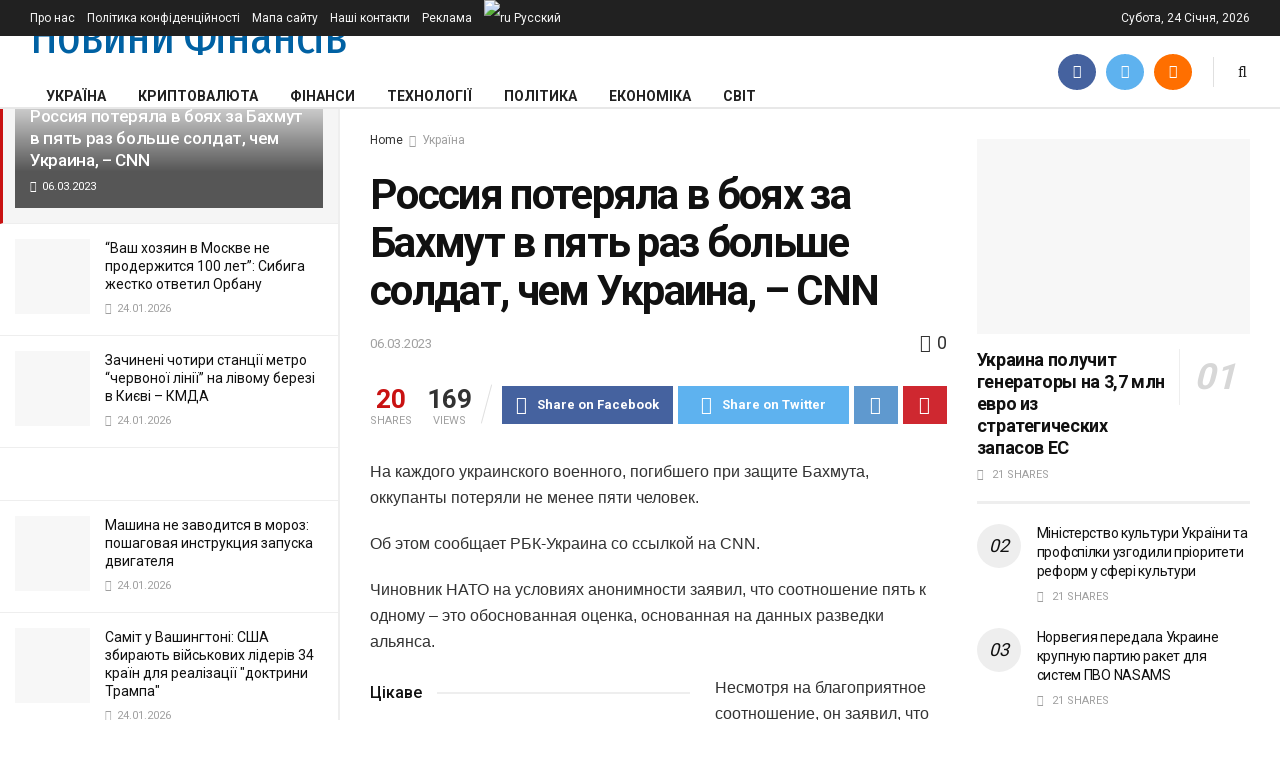

--- FILE ---
content_type: text/html; charset=UTF-8
request_url: https://financeoption.net/ukraine/rossiya-poteryala-v-boyax-za-baxmut-v-pyat-raz-bolshe-soldat-chem-ukraina-cnn/
body_size: 40226
content:
<!doctype html>
<!--[if lt IE 7]> <html class="no-js lt-ie9 lt-ie8 lt-ie7" lang="uk"> <![endif]-->
<!--[if IE 7]>    <html class="no-js lt-ie9 lt-ie8" lang="uk"> <![endif]-->
<!--[if IE 8]>    <html class="no-js lt-ie9" lang="uk"> <![endif]-->
<!--[if IE 9]>    <html class="no-js lt-ie10" lang="uk"> <![endif]-->
<!--[if gt IE 8]><!--> <html class="no-js" lang="uk"> <!--<![endif]-->
<head>
    <meta http-equiv="Content-Type" content="text/html; charset=UTF-8" />
    <meta name='viewport' content='width=device-width, initial-scale=1, user-scalable=yes' />
    <link rel="profile" href="http://gmpg.org/xfn/11" />
    <link rel="pingback" href="https://financeoption.net/xmlrpc.php" />
    <title>Россия потеряла в боях за Бахмут в пять раз больше солдат, чем Украина, &#8211; CNN &#8211; Новини фінансів</title>
<meta name='robots' content='max-image-preview:large' />
<meta property="og:type" content="article">
<meta property="og:title" content="Россия потеряла в боях за Бахмут в пять раз больше солдат, чем Украина,">
<meta property="og:site_name" content="Новини фінансів">
<meta property="og:description" content="На каждого украинского военного, погибшего при защите Бахмута, оккупанты потеряли не менее пяти человек. Об этом сообщает РБК-Украина со сс">
<meta property="og:url" content="https://financeoption.net/ukraine/rossiya-poteryala-v-boyax-za-baxmut-v-pyat-raz-bolshe-soldat-chem-ukraina-cnn/">
<meta property="og:image" content="https://financeoption.net/wp-content/uploads/2023/03/viyskovi_mobilizatsiya_gettyimages_1243877901_14_1300x820.jpg">
<meta property="og:image:height" content="820">
<meta property="og:image:width" content="1300">
<meta property="article:published_time" content="2023-03-06T19:04:31+00:00">
<meta property="article:modified_time" content="2023-03-06T19:04:31+00:00">
<meta property="article:author" content="http://financeoption.net">
<meta property="article:section" content="Україна">
<meta name="twitter:card" content="summary_large_image">
<meta name="twitter:title" content="Россия потеряла в боях за Бахмут в пять раз больше солдат, чем Украина, &#8211; CNN">
<meta name="twitter:description" content="На каждого украинского военного, погибшего при защите Бахмута, оккупанты потеряли не менее пяти человек. Об этом сообщает РБК-Украина со ссылкой">
<meta name="twitter:url" content="https://financeoption.net/ukraine/rossiya-poteryala-v-boyax-za-baxmut-v-pyat-raz-bolshe-soldat-chem-ukraina-cnn/">
<meta name="twitter:site" content="http://financeoption.net">
<meta name="twitter:image:src" content="https://financeoption.net/wp-content/uploads/2023/03/viyskovi_mobilizatsiya_gettyimages_1243877901_14_1300x820.jpg">
<meta name="twitter:image:width" content="1300">
<meta name="twitter:image:height" content="820">
			<script type="text/javascript">
              var jnews_ajax_url = '/?ajax-request=jnews'
			</script>
			<link rel='dns-prefetch' href='//fonts.googleapis.com' />
<link rel="alternate" type="application/rss+xml" title="Новини фінансів &raquo; стрічка" href="https://financeoption.net/feed/" />
<link rel="alternate" title="oEmbed (JSON)" type="application/json+oembed" href="https://financeoption.net/wp-json/oembed/1.0/embed?url=https%3A%2F%2Ffinanceoption.net%2Fukraine%2Frossiya-poteryala-v-boyax-za-baxmut-v-pyat-raz-bolshe-soldat-chem-ukraina-cnn%2F" />
<link rel="alternate" title="oEmbed (XML)" type="text/xml+oembed" href="https://financeoption.net/wp-json/oembed/1.0/embed?url=https%3A%2F%2Ffinanceoption.net%2Fukraine%2Frossiya-poteryala-v-boyax-za-baxmut-v-pyat-raz-bolshe-soldat-chem-ukraina-cnn%2F&#038;format=xml" />
<style id='wp-img-auto-sizes-contain-inline-css' type='text/css'>
img:is([sizes=auto i],[sizes^="auto," i]){contain-intrinsic-size:3000px 1500px}
/*# sourceURL=wp-img-auto-sizes-contain-inline-css */
</style>
<style id='wp-emoji-styles-inline-css' type='text/css'>

	img.wp-smiley, img.emoji {
		display: inline !important;
		border: none !important;
		box-shadow: none !important;
		height: 1em !important;
		width: 1em !important;
		margin: 0 0.07em !important;
		vertical-align: -0.1em !important;
		background: none !important;
		padding: 0 !important;
	}
/*# sourceURL=wp-emoji-styles-inline-css */
</style>
<style id='wp-block-library-inline-css' type='text/css'>
:root{--wp-block-synced-color:#7a00df;--wp-block-synced-color--rgb:122,0,223;--wp-bound-block-color:var(--wp-block-synced-color);--wp-editor-canvas-background:#ddd;--wp-admin-theme-color:#007cba;--wp-admin-theme-color--rgb:0,124,186;--wp-admin-theme-color-darker-10:#006ba1;--wp-admin-theme-color-darker-10--rgb:0,107,160.5;--wp-admin-theme-color-darker-20:#005a87;--wp-admin-theme-color-darker-20--rgb:0,90,135;--wp-admin-border-width-focus:2px}@media (min-resolution:192dpi){:root{--wp-admin-border-width-focus:1.5px}}.wp-element-button{cursor:pointer}:root .has-very-light-gray-background-color{background-color:#eee}:root .has-very-dark-gray-background-color{background-color:#313131}:root .has-very-light-gray-color{color:#eee}:root .has-very-dark-gray-color{color:#313131}:root .has-vivid-green-cyan-to-vivid-cyan-blue-gradient-background{background:linear-gradient(135deg,#00d084,#0693e3)}:root .has-purple-crush-gradient-background{background:linear-gradient(135deg,#34e2e4,#4721fb 50%,#ab1dfe)}:root .has-hazy-dawn-gradient-background{background:linear-gradient(135deg,#faaca8,#dad0ec)}:root .has-subdued-olive-gradient-background{background:linear-gradient(135deg,#fafae1,#67a671)}:root .has-atomic-cream-gradient-background{background:linear-gradient(135deg,#fdd79a,#004a59)}:root .has-nightshade-gradient-background{background:linear-gradient(135deg,#330968,#31cdcf)}:root .has-midnight-gradient-background{background:linear-gradient(135deg,#020381,#2874fc)}:root{--wp--preset--font-size--normal:16px;--wp--preset--font-size--huge:42px}.has-regular-font-size{font-size:1em}.has-larger-font-size{font-size:2.625em}.has-normal-font-size{font-size:var(--wp--preset--font-size--normal)}.has-huge-font-size{font-size:var(--wp--preset--font-size--huge)}.has-text-align-center{text-align:center}.has-text-align-left{text-align:left}.has-text-align-right{text-align:right}.has-fit-text{white-space:nowrap!important}#end-resizable-editor-section{display:none}.aligncenter{clear:both}.items-justified-left{justify-content:flex-start}.items-justified-center{justify-content:center}.items-justified-right{justify-content:flex-end}.items-justified-space-between{justify-content:space-between}.screen-reader-text{border:0;clip-path:inset(50%);height:1px;margin:-1px;overflow:hidden;padding:0;position:absolute;width:1px;word-wrap:normal!important}.screen-reader-text:focus{background-color:#ddd;clip-path:none;color:#444;display:block;font-size:1em;height:auto;left:5px;line-height:normal;padding:15px 23px 14px;text-decoration:none;top:5px;width:auto;z-index:100000}html :where(.has-border-color){border-style:solid}html :where([style*=border-top-color]){border-top-style:solid}html :where([style*=border-right-color]){border-right-style:solid}html :where([style*=border-bottom-color]){border-bottom-style:solid}html :where([style*=border-left-color]){border-left-style:solid}html :where([style*=border-width]){border-style:solid}html :where([style*=border-top-width]){border-top-style:solid}html :where([style*=border-right-width]){border-right-style:solid}html :where([style*=border-bottom-width]){border-bottom-style:solid}html :where([style*=border-left-width]){border-left-style:solid}html :where(img[class*=wp-image-]){height:auto;max-width:100%}:where(figure){margin:0 0 1em}html :where(.is-position-sticky){--wp-admin--admin-bar--position-offset:var(--wp-admin--admin-bar--height,0px)}@media screen and (max-width:600px){html :where(.is-position-sticky){--wp-admin--admin-bar--position-offset:0px}}

/*# sourceURL=wp-block-library-inline-css */
</style><style id='global-styles-inline-css' type='text/css'>
:root{--wp--preset--aspect-ratio--square: 1;--wp--preset--aspect-ratio--4-3: 4/3;--wp--preset--aspect-ratio--3-4: 3/4;--wp--preset--aspect-ratio--3-2: 3/2;--wp--preset--aspect-ratio--2-3: 2/3;--wp--preset--aspect-ratio--16-9: 16/9;--wp--preset--aspect-ratio--9-16: 9/16;--wp--preset--color--black: #000000;--wp--preset--color--cyan-bluish-gray: #abb8c3;--wp--preset--color--white: #ffffff;--wp--preset--color--pale-pink: #f78da7;--wp--preset--color--vivid-red: #cf2e2e;--wp--preset--color--luminous-vivid-orange: #ff6900;--wp--preset--color--luminous-vivid-amber: #fcb900;--wp--preset--color--light-green-cyan: #7bdcb5;--wp--preset--color--vivid-green-cyan: #00d084;--wp--preset--color--pale-cyan-blue: #8ed1fc;--wp--preset--color--vivid-cyan-blue: #0693e3;--wp--preset--color--vivid-purple: #9b51e0;--wp--preset--gradient--vivid-cyan-blue-to-vivid-purple: linear-gradient(135deg,rgb(6,147,227) 0%,rgb(155,81,224) 100%);--wp--preset--gradient--light-green-cyan-to-vivid-green-cyan: linear-gradient(135deg,rgb(122,220,180) 0%,rgb(0,208,130) 100%);--wp--preset--gradient--luminous-vivid-amber-to-luminous-vivid-orange: linear-gradient(135deg,rgb(252,185,0) 0%,rgb(255,105,0) 100%);--wp--preset--gradient--luminous-vivid-orange-to-vivid-red: linear-gradient(135deg,rgb(255,105,0) 0%,rgb(207,46,46) 100%);--wp--preset--gradient--very-light-gray-to-cyan-bluish-gray: linear-gradient(135deg,rgb(238,238,238) 0%,rgb(169,184,195) 100%);--wp--preset--gradient--cool-to-warm-spectrum: linear-gradient(135deg,rgb(74,234,220) 0%,rgb(151,120,209) 20%,rgb(207,42,186) 40%,rgb(238,44,130) 60%,rgb(251,105,98) 80%,rgb(254,248,76) 100%);--wp--preset--gradient--blush-light-purple: linear-gradient(135deg,rgb(255,206,236) 0%,rgb(152,150,240) 100%);--wp--preset--gradient--blush-bordeaux: linear-gradient(135deg,rgb(254,205,165) 0%,rgb(254,45,45) 50%,rgb(107,0,62) 100%);--wp--preset--gradient--luminous-dusk: linear-gradient(135deg,rgb(255,203,112) 0%,rgb(199,81,192) 50%,rgb(65,88,208) 100%);--wp--preset--gradient--pale-ocean: linear-gradient(135deg,rgb(255,245,203) 0%,rgb(182,227,212) 50%,rgb(51,167,181) 100%);--wp--preset--gradient--electric-grass: linear-gradient(135deg,rgb(202,248,128) 0%,rgb(113,206,126) 100%);--wp--preset--gradient--midnight: linear-gradient(135deg,rgb(2,3,129) 0%,rgb(40,116,252) 100%);--wp--preset--font-size--small: 13px;--wp--preset--font-size--medium: 20px;--wp--preset--font-size--large: 36px;--wp--preset--font-size--x-large: 42px;--wp--preset--spacing--20: 0.44rem;--wp--preset--spacing--30: 0.67rem;--wp--preset--spacing--40: 1rem;--wp--preset--spacing--50: 1.5rem;--wp--preset--spacing--60: 2.25rem;--wp--preset--spacing--70: 3.38rem;--wp--preset--spacing--80: 5.06rem;--wp--preset--shadow--natural: 6px 6px 9px rgba(0, 0, 0, 0.2);--wp--preset--shadow--deep: 12px 12px 50px rgba(0, 0, 0, 0.4);--wp--preset--shadow--sharp: 6px 6px 0px rgba(0, 0, 0, 0.2);--wp--preset--shadow--outlined: 6px 6px 0px -3px rgb(255, 255, 255), 6px 6px rgb(0, 0, 0);--wp--preset--shadow--crisp: 6px 6px 0px rgb(0, 0, 0);}:where(.is-layout-flex){gap: 0.5em;}:where(.is-layout-grid){gap: 0.5em;}body .is-layout-flex{display: flex;}.is-layout-flex{flex-wrap: wrap;align-items: center;}.is-layout-flex > :is(*, div){margin: 0;}body .is-layout-grid{display: grid;}.is-layout-grid > :is(*, div){margin: 0;}:where(.wp-block-columns.is-layout-flex){gap: 2em;}:where(.wp-block-columns.is-layout-grid){gap: 2em;}:where(.wp-block-post-template.is-layout-flex){gap: 1.25em;}:where(.wp-block-post-template.is-layout-grid){gap: 1.25em;}.has-black-color{color: var(--wp--preset--color--black) !important;}.has-cyan-bluish-gray-color{color: var(--wp--preset--color--cyan-bluish-gray) !important;}.has-white-color{color: var(--wp--preset--color--white) !important;}.has-pale-pink-color{color: var(--wp--preset--color--pale-pink) !important;}.has-vivid-red-color{color: var(--wp--preset--color--vivid-red) !important;}.has-luminous-vivid-orange-color{color: var(--wp--preset--color--luminous-vivid-orange) !important;}.has-luminous-vivid-amber-color{color: var(--wp--preset--color--luminous-vivid-amber) !important;}.has-light-green-cyan-color{color: var(--wp--preset--color--light-green-cyan) !important;}.has-vivid-green-cyan-color{color: var(--wp--preset--color--vivid-green-cyan) !important;}.has-pale-cyan-blue-color{color: var(--wp--preset--color--pale-cyan-blue) !important;}.has-vivid-cyan-blue-color{color: var(--wp--preset--color--vivid-cyan-blue) !important;}.has-vivid-purple-color{color: var(--wp--preset--color--vivid-purple) !important;}.has-black-background-color{background-color: var(--wp--preset--color--black) !important;}.has-cyan-bluish-gray-background-color{background-color: var(--wp--preset--color--cyan-bluish-gray) !important;}.has-white-background-color{background-color: var(--wp--preset--color--white) !important;}.has-pale-pink-background-color{background-color: var(--wp--preset--color--pale-pink) !important;}.has-vivid-red-background-color{background-color: var(--wp--preset--color--vivid-red) !important;}.has-luminous-vivid-orange-background-color{background-color: var(--wp--preset--color--luminous-vivid-orange) !important;}.has-luminous-vivid-amber-background-color{background-color: var(--wp--preset--color--luminous-vivid-amber) !important;}.has-light-green-cyan-background-color{background-color: var(--wp--preset--color--light-green-cyan) !important;}.has-vivid-green-cyan-background-color{background-color: var(--wp--preset--color--vivid-green-cyan) !important;}.has-pale-cyan-blue-background-color{background-color: var(--wp--preset--color--pale-cyan-blue) !important;}.has-vivid-cyan-blue-background-color{background-color: var(--wp--preset--color--vivid-cyan-blue) !important;}.has-vivid-purple-background-color{background-color: var(--wp--preset--color--vivid-purple) !important;}.has-black-border-color{border-color: var(--wp--preset--color--black) !important;}.has-cyan-bluish-gray-border-color{border-color: var(--wp--preset--color--cyan-bluish-gray) !important;}.has-white-border-color{border-color: var(--wp--preset--color--white) !important;}.has-pale-pink-border-color{border-color: var(--wp--preset--color--pale-pink) !important;}.has-vivid-red-border-color{border-color: var(--wp--preset--color--vivid-red) !important;}.has-luminous-vivid-orange-border-color{border-color: var(--wp--preset--color--luminous-vivid-orange) !important;}.has-luminous-vivid-amber-border-color{border-color: var(--wp--preset--color--luminous-vivid-amber) !important;}.has-light-green-cyan-border-color{border-color: var(--wp--preset--color--light-green-cyan) !important;}.has-vivid-green-cyan-border-color{border-color: var(--wp--preset--color--vivid-green-cyan) !important;}.has-pale-cyan-blue-border-color{border-color: var(--wp--preset--color--pale-cyan-blue) !important;}.has-vivid-cyan-blue-border-color{border-color: var(--wp--preset--color--vivid-cyan-blue) !important;}.has-vivid-purple-border-color{border-color: var(--wp--preset--color--vivid-purple) !important;}.has-vivid-cyan-blue-to-vivid-purple-gradient-background{background: var(--wp--preset--gradient--vivid-cyan-blue-to-vivid-purple) !important;}.has-light-green-cyan-to-vivid-green-cyan-gradient-background{background: var(--wp--preset--gradient--light-green-cyan-to-vivid-green-cyan) !important;}.has-luminous-vivid-amber-to-luminous-vivid-orange-gradient-background{background: var(--wp--preset--gradient--luminous-vivid-amber-to-luminous-vivid-orange) !important;}.has-luminous-vivid-orange-to-vivid-red-gradient-background{background: var(--wp--preset--gradient--luminous-vivid-orange-to-vivid-red) !important;}.has-very-light-gray-to-cyan-bluish-gray-gradient-background{background: var(--wp--preset--gradient--very-light-gray-to-cyan-bluish-gray) !important;}.has-cool-to-warm-spectrum-gradient-background{background: var(--wp--preset--gradient--cool-to-warm-spectrum) !important;}.has-blush-light-purple-gradient-background{background: var(--wp--preset--gradient--blush-light-purple) !important;}.has-blush-bordeaux-gradient-background{background: var(--wp--preset--gradient--blush-bordeaux) !important;}.has-luminous-dusk-gradient-background{background: var(--wp--preset--gradient--luminous-dusk) !important;}.has-pale-ocean-gradient-background{background: var(--wp--preset--gradient--pale-ocean) !important;}.has-electric-grass-gradient-background{background: var(--wp--preset--gradient--electric-grass) !important;}.has-midnight-gradient-background{background: var(--wp--preset--gradient--midnight) !important;}.has-small-font-size{font-size: var(--wp--preset--font-size--small) !important;}.has-medium-font-size{font-size: var(--wp--preset--font-size--medium) !important;}.has-large-font-size{font-size: var(--wp--preset--font-size--large) !important;}.has-x-large-font-size{font-size: var(--wp--preset--font-size--x-large) !important;}
/*# sourceURL=global-styles-inline-css */
</style>

<style id='classic-theme-styles-inline-css' type='text/css'>
/*! This file is auto-generated */
.wp-block-button__link{color:#fff;background-color:#32373c;border-radius:9999px;box-shadow:none;text-decoration:none;padding:calc(.667em + 2px) calc(1.333em + 2px);font-size:1.125em}.wp-block-file__button{background:#32373c;color:#fff;text-decoration:none}
/*# sourceURL=/wp-includes/css/classic-themes.min.css */
</style>
<link rel='stylesheet' id='js_composer_front-css' href='https://financeoption.net/wp-content/plugins/js_composer/assets/css/js_composer.min.css?ver=6.4.2' type='text/css' media='all' />
<link rel='stylesheet' id='jeg_customizer_font-css' href='//fonts.googleapis.com/css?family=Roboto%3Aregular%2C500%2C700%2C700%2C500%7CFira+Sans+Extra+Condensed%3Areguler&#038;display=swap&#038;ver=1.2.5' type='text/css' media='all' />
<link rel='stylesheet' id='mediaelement-css' href='https://financeoption.net/wp-includes/js/mediaelement/mediaelementplayer-legacy.min.css?ver=4.2.17' type='text/css' media='all' />
<link rel='stylesheet' id='wp-mediaelement-css' href='https://financeoption.net/wp-includes/js/mediaelement/wp-mediaelement.min.css?ver=6.9' type='text/css' media='all' />
<link rel='stylesheet' id='jnews-frontend-css' href='https://financeoption.net/wp-content/themes/jnews/assets/dist/frontend.min.css?ver=7.1.7' type='text/css' media='all' />
<link rel='stylesheet' id='jnews-style-css' href='https://financeoption.net/wp-content/themes/jnews/style.css?ver=7.1.7' type='text/css' media='all' />
<link rel='stylesheet' id='jnews-darkmode-css' href='https://financeoption.net/wp-content/themes/jnews/assets/css/darkmode.css?ver=7.1.7' type='text/css' media='all' />
<link rel='stylesheet' id='jnews-scheme-css' href='https://financeoption.net/wp-content/themes/jnews/data/import/news/scheme.css?ver=7.1.7' type='text/css' media='all' />
<link rel='stylesheet' id='jnews-select-share-css' href='https://financeoption.net/wp-content/plugins/jnews-social-share/assets/css/plugin.css' type='text/css' media='all' />
<script type="text/javascript" src="https://financeoption.net/wp-includes/js/jquery/jquery.min.js?ver=3.7.1" id="jquery-core-js"></script>
<script type="text/javascript" src="https://financeoption.net/wp-includes/js/jquery/jquery-migrate.min.js?ver=3.4.1" id="jquery-migrate-js"></script>
<link rel="https://api.w.org/" href="https://financeoption.net/wp-json/" /><link rel="alternate" title="JSON" type="application/json" href="https://financeoption.net/wp-json/wp/v2/posts/122203" /><link rel="EditURI" type="application/rsd+xml" title="RSD" href="https://financeoption.net/xmlrpc.php?rsd" />
<meta name="generator" content="WordPress 6.9" />
<link rel="canonical" href="https://financeoption.net/ukraine/rossiya-poteryala-v-boyax-za-baxmut-v-pyat-raz-bolshe-soldat-chem-ukraina-cnn/" />
<link rel='shortlink' href='https://financeoption.net/?p=122203' />
<meta name="generator" content="Powered by WPBakery Page Builder - drag and drop page builder for WordPress."/>
<script type='application/ld+json'>{"@context":"http:\/\/schema.org","@type":"Organization","@id":"https:\/\/financeoption.net\/#organization","url":"https:\/\/financeoption.net\/","name":"","logo":{"@type":"ImageObject","url":""},"sameAs":["#","#","\/feed\/"]}</script>
<script type='application/ld+json'>{"@context":"http:\/\/schema.org","@type":"WebSite","@id":"https:\/\/financeoption.net\/#website","url":"https:\/\/financeoption.net\/","name":"","potentialAction":{"@type":"SearchAction","target":"https:\/\/financeoption.net\/?s={search_term_string}","query-input":"required name=search_term_string"}}</script>
<link rel="icon" href="https://financeoption.net/wp-content/uploads/2025/11/favicon-75x75.png" sizes="32x32" />
<link rel="icon" href="https://financeoption.net/wp-content/uploads/2025/11/favicon.png" sizes="192x192" />
<link rel="apple-touch-icon" href="https://financeoption.net/wp-content/uploads/2025/11/favicon.png" />
<meta name="msapplication-TileImage" content="https://financeoption.net/wp-content/uploads/2025/11/favicon.png" />
<style id="jeg_dynamic_css" type="text/css" data-type="jeg_custom-css">body,.newsfeed_carousel.owl-carousel .owl-nav div,.jeg_filter_button,.owl-carousel .owl-nav div,.jeg_readmore,.jeg_hero_style_7 .jeg_post_meta a,.widget_calendar thead th,.widget_calendar tfoot a,.jeg_socialcounter a,.entry-header .jeg_meta_like a,.entry-header .jeg_meta_comment a,.entry-content tbody tr:hover,.entry-content th,.jeg_splitpost_nav li:hover a,#breadcrumbs a,.jeg_author_socials a:hover,.jeg_footer_content a,.jeg_footer_bottom a,.jeg_cartcontent,.woocommerce .woocommerce-breadcrumb a { color : #323232; } a,.jeg_menu_style_5 > li > a:hover,.jeg_menu_style_5 > li.sfHover > a,.jeg_menu_style_5 > li.current-menu-item > a,.jeg_menu_style_5 > li.current-menu-ancestor > a,.jeg_navbar .jeg_menu:not(.jeg_main_menu) > li > a:hover,.jeg_midbar .jeg_menu:not(.jeg_main_menu) > li > a:hover,.jeg_side_tabs li.active,.jeg_block_heading_5 strong,.jeg_block_heading_6 strong,.jeg_block_heading_7 strong,.jeg_block_heading_8 strong,.jeg_subcat_list li a:hover,.jeg_subcat_list li button:hover,.jeg_pl_lg_7 .jeg_thumb .jeg_post_category a,.jeg_pl_xs_2:before,.jeg_pl_xs_4 .jeg_postblock_content:before,.jeg_postblock .jeg_post_title a:hover,.jeg_hero_style_6 .jeg_post_title a:hover,.jeg_sidefeed .jeg_pl_xs_3 .jeg_post_title a:hover,.widget_jnews_popular .jeg_post_title a:hover,.jeg_meta_author a,.widget_archive li a:hover,.widget_pages li a:hover,.widget_meta li a:hover,.widget_recent_entries li a:hover,.widget_rss li a:hover,.widget_rss cite,.widget_categories li a:hover,.widget_categories li.current-cat > a,#breadcrumbs a:hover,.jeg_share_count .counts,.commentlist .bypostauthor > .comment-body > .comment-author > .fn,span.required,.jeg_review_title,.bestprice .price,.authorlink a:hover,.jeg_vertical_playlist .jeg_video_playlist_play_icon,.jeg_vertical_playlist .jeg_video_playlist_item.active .jeg_video_playlist_thumbnail:before,.jeg_horizontal_playlist .jeg_video_playlist_play,.woocommerce li.product .pricegroup .button,.widget_display_forums li a:hover,.widget_display_topics li:before,.widget_display_replies li:before,.widget_display_views li:before,.bbp-breadcrumb a:hover,.jeg_mobile_menu li.sfHover > a,.jeg_mobile_menu li a:hover,.split-template-6 .pagenum, .jeg_push_notification_button .button { color : #c91212; } .jeg_menu_style_1 > li > a:before,.jeg_menu_style_2 > li > a:before,.jeg_menu_style_3 > li > a:before,.jeg_side_toggle,.jeg_slide_caption .jeg_post_category a,.jeg_slider_type_1 .owl-nav .owl-next,.jeg_block_heading_1 .jeg_block_title span,.jeg_block_heading_2 .jeg_block_title span,.jeg_block_heading_3,.jeg_block_heading_4 .jeg_block_title span,.jeg_block_heading_6:after,.jeg_pl_lg_box .jeg_post_category a,.jeg_pl_md_box .jeg_post_category a,.jeg_readmore:hover,.jeg_thumb .jeg_post_category a,.jeg_block_loadmore a:hover, .jeg_postblock.alt .jeg_block_loadmore a:hover,.jeg_block_loadmore a.active,.jeg_postblock_carousel_2 .jeg_post_category a,.jeg_heroblock .jeg_post_category a,.jeg_pagenav_1 .page_number.active,.jeg_pagenav_1 .page_number.active:hover,input[type="submit"],.btn,.button,.widget_tag_cloud a:hover,.popularpost_item:hover .jeg_post_title a:before,.jeg_splitpost_4 .page_nav,.jeg_splitpost_5 .page_nav,.jeg_post_via a:hover,.jeg_post_source a:hover,.jeg_post_tags a:hover,.comment-reply-title small a:before,.comment-reply-title small a:after,.jeg_storelist .productlink,.authorlink li.active a:before,.jeg_footer.dark .socials_widget:not(.nobg) a:hover .fa,.jeg_breakingnews_title,.jeg_overlay_slider_bottom.owl-carousel .owl-nav div,.jeg_overlay_slider_bottom.owl-carousel .owl-nav div:hover,.jeg_vertical_playlist .jeg_video_playlist_current,.woocommerce span.onsale,.woocommerce #respond input#submit:hover,.woocommerce a.button:hover,.woocommerce button.button:hover,.woocommerce input.button:hover,.woocommerce #respond input#submit.alt,.woocommerce a.button.alt,.woocommerce button.button.alt,.woocommerce input.button.alt,.jeg_popup_post .caption,.jeg_footer.dark input[type="submit"],.jeg_footer.dark .btn,.jeg_footer.dark .button,.footer_widget.widget_tag_cloud a:hover, .jeg_inner_content .content-inner .jeg_post_category a:hover, #buddypress .standard-form button, #buddypress a.button, #buddypress input[type="submit"], #buddypress input[type="button"], #buddypress input[type="reset"], #buddypress ul.button-nav li a, #buddypress .generic-button a, #buddypress .generic-button button, #buddypress .comment-reply-link, #buddypress a.bp-title-button, #buddypress.buddypress-wrap .members-list li .user-update .activity-read-more a, div#buddypress .standard-form button:hover,div#buddypress a.button:hover,div#buddypress input[type="submit"]:hover,div#buddypress input[type="button"]:hover,div#buddypress input[type="reset"]:hover,div#buddypress ul.button-nav li a:hover,div#buddypress .generic-button a:hover,div#buddypress .generic-button button:hover,div#buddypress .comment-reply-link:hover,div#buddypress a.bp-title-button:hover,div#buddypress.buddypress-wrap .members-list li .user-update .activity-read-more a:hover, #buddypress #item-nav .item-list-tabs ul li a:before, .jeg_inner_content .jeg_meta_container .follow-wrapper a { background-color : #c91212; } .jeg_block_heading_7 .jeg_block_title span, .jeg_readmore:hover, .jeg_block_loadmore a:hover, .jeg_block_loadmore a.active, .jeg_pagenav_1 .page_number.active, .jeg_pagenav_1 .page_number.active:hover, .jeg_pagenav_3 .page_number:hover, .jeg_prevnext_post a:hover h3, .jeg_overlay_slider .jeg_post_category, .jeg_sidefeed .jeg_post.active, .jeg_vertical_playlist.jeg_vertical_playlist .jeg_video_playlist_item.active .jeg_video_playlist_thumbnail img, .jeg_horizontal_playlist .jeg_video_playlist_item.active { border-color : #c91212; } .jeg_tabpost_nav li.active, .woocommerce div.product .woocommerce-tabs ul.tabs li.active { border-bottom-color : #c91212; } .jeg_post_meta .fa, .entry-header .jeg_post_meta .fa, .jeg_review_stars, .jeg_price_review_list { color : #1476b7; } .jeg_share_button.share-float.share-monocrhome a { background-color : #1476b7; } h1,h2,h3,h4,h5,h6,.jeg_post_title a,.entry-header .jeg_post_title,.jeg_hero_style_7 .jeg_post_title a,.jeg_block_title,.jeg_splitpost_bar .current_title,.jeg_video_playlist_title,.gallery-caption { color : #111111; } .split-template-9 .pagenum, .split-template-10 .pagenum, .split-template-11 .pagenum, .split-template-12 .pagenum, .split-template-13 .pagenum, .split-template-15 .pagenum, .split-template-18 .pagenum, .split-template-20 .pagenum, .split-template-19 .current_title span, .split-template-20 .current_title span { background-color : #111111; } .jeg_topbar .jeg_nav_row, .jeg_topbar .jeg_search_no_expand .jeg_search_input { line-height : 36px; } .jeg_topbar .jeg_nav_row, .jeg_topbar .jeg_nav_icon { height : 36px; } .jeg_header .jeg_bottombar.jeg_navbar,.jeg_bottombar .jeg_nav_icon { height : 71px; } .jeg_header .jeg_bottombar.jeg_navbar, .jeg_header .jeg_bottombar .jeg_main_menu:not(.jeg_menu_style_1) > li > a, .jeg_header .jeg_bottombar .jeg_menu_style_1 > li, .jeg_header .jeg_bottombar .jeg_menu:not(.jeg_main_menu) > li > a { line-height : 71px; } .jeg_header .jeg_bottombar, .jeg_header .jeg_bottombar.jeg_navbar_dark, .jeg_bottombar.jeg_navbar_boxed .jeg_nav_row, .jeg_bottombar.jeg_navbar_dark.jeg_navbar_boxed .jeg_nav_row { border-bottom-width : 2px; } .jeg_mobile_midbar, .jeg_mobile_midbar.dark { background : #6d0000; } .jeg_nav_item.jeg_logo .site-title a { font-family: "Fira Sans Extra Condensed",Helvetica,Arial,sans-serif;font-size: 50px; color : #0061a3;  } .jeg_stickybar .jeg_nav_item.jeg_logo .site-title a { font-family: "Fira Sans Extra Condensed",Helvetica,Arial,sans-serif; } .jeg_nav_item.jeg_mobile_logo .site-title a { font-family: "Fira Sans Extra Condensed",Helvetica,Arial,sans-serif;color : #ffffff;  } .jeg_footer_content,.jeg_footer.dark .jeg_footer_content { background-color : rgba(30,115,190,0.05); } body,input,textarea,select,.chosen-container-single .chosen-single,.btn,.button { font-family: Roboto,Helvetica,Arial,sans-serif; } .jeg_post_title, .entry-header .jeg_post_title, .jeg_single_tpl_2 .entry-header .jeg_post_title, .jeg_single_tpl_3 .entry-header .jeg_post_title, .jeg_single_tpl_6 .entry-header .jeg_post_title { font-family: Roboto,Helvetica,Arial,sans-serif; } .jeg_post_excerpt p, .content-inner p { font-family: "Droid Serif",Helvetica,Arial,sans-serif; } </style><style type="text/css">
					.no_thumbnail .jeg_thumb,
					.thumbnail-container.no_thumbnail {
					    display: none !important;
					}
					.jeg_search_result .jeg_pl_xs_3.no_thumbnail .jeg_postblock_content,
					.jeg_sidefeed .jeg_pl_xs_3.no_thumbnail .jeg_postblock_content,
					.jeg_pl_sm.no_thumbnail .jeg_postblock_content {
					    margin-left: 0;
					}
					.jeg_postblock_11 .no_thumbnail .jeg_postblock_content,
					.jeg_postblock_12 .no_thumbnail .jeg_postblock_content,
					.jeg_postblock_12.jeg_col_3o3 .no_thumbnail .jeg_postblock_content  {
					    margin-top: 0;
					}
					.jeg_postblock_15 .jeg_pl_md_box.no_thumbnail .jeg_postblock_content,
					.jeg_postblock_19 .jeg_pl_md_box.no_thumbnail .jeg_postblock_content,
					.jeg_postblock_24 .jeg_pl_md_box.no_thumbnail .jeg_postblock_content,
					.jeg_sidefeed .jeg_pl_md_box .jeg_postblock_content {
					    position: relative;
					}
					.jeg_postblock_carousel_2 .no_thumbnail .jeg_post_title a,
					.jeg_postblock_carousel_2 .no_thumbnail .jeg_post_title a:hover,
					.jeg_postblock_carousel_2 .no_thumbnail .jeg_post_meta .fa {
					    color: #212121 !important;
					} 
				</style><noscript><style> .wpb_animate_when_almost_visible { opacity: 1; }</style></noscript>	
<!-- Google tag (gtag.js) -->
<script async src="https://www.googletagmanager.com/gtag/js?id=G-FJLWMEF9HV"></script>
<script>
  window.dataLayer = window.dataLayer || [];
  function gtag(){dataLayer.push(arguments);}
  gtag('js', new Date());

  gtag('config', 'G-FJLWMEF9HV');
</script>
</head>
<body class="wp-singular post-template-default single single-post postid-122203 single-format-standard wp-embed-responsive wp-theme-jnews jeg_toggle_dark jeg_single_tpl_1 jnews jeg_sidecontent jeg_sidecontent_left jsc_normal wpb-js-composer js-comp-ver-6.4.2 vc_responsive">

    
    	<div id="jeg_sidecontent">
						<div class="jeg_side_heading">
					<ul class="jeg_side_tabs">
					<li data-tab-content="tab1" data-sort='latest' class="active">Latest</li><li data-tab-content="tab2" data-sort='popular_post' class=""><i class="fa fa-fire"></i> Trending</li>					</ul>
					<div class="jeg_side_feed_cat_wrapper">
					<div class="jeg_cat_dropdown"><button type="button" class="jeg_filter_button">Filter</button>
             <ul class="jeg_filter_menu">
                <li><a href="#" class='active'>All</a></li>
                <li><a class="" href="https://financeoption.net/politics/" data-id="23">Політика</a></li><li><a class="" href="https://financeoption.net/world/" data-id="20">Світ</a></li><li><a class="" href="https://financeoption.net/tech/" data-id="24">Технології</a></li>
             </ul></div>					</div>
				<script> var side_feed = {"paged":1,"post_type":"post","exclude_post":122203,"include_category":"","sort_by":"latest","post_offset":0,"pagination_number_post":12,"number_post":12,"pagination_mode":"loadmore"}; </script>				</div>
				
		<div class="sidecontent_postwrapper">
			<div class="jeg_sidefeed ">
				<div class="jeg_post jeg_pl_md_box active " data-id="122203" data-sequence="0">
                        <div class="overlay_container">
                            <div class="jeg_thumb">
                                
                                <a class="ajax" href="https://financeoption.net/ukraine/rossiya-poteryala-v-boyax-za-baxmut-v-pyat-raz-bolshe-soldat-chem-ukraina-cnn/"><div class="thumbnail-container animate-lazy  size-500 "><img width="285" height="180" src="https://financeoption.net/wp-content/themes/jnews/assets/img/jeg-empty.png" class="attachment-jnews-360x180 size-jnews-360x180 lazyload wp-post-image" alt="Россия потеряла в боях за Бахмут в пять раз больше солдат, чем Украина, &#8211; CNN" decoding="async" fetchpriority="high" sizes="(max-width: 285px) 100vw, 285px" data-full-width="1300" data-full-height="820" data-src="https://financeoption.net/wp-content/uploads/2023/03/viyskovi_mobilizatsiya_gettyimages_1243877901_14_1300x820.jpg" data-srcset="https://financeoption.net/wp-content/uploads/2023/03/viyskovi_mobilizatsiya_gettyimages_1243877901_14_1300x820.jpg 1300w, https://financeoption.net/wp-content/uploads/2023/03/viyskovi_mobilizatsiya_gettyimages_1243877901_14_1300x820-768x484.jpg 768w, https://financeoption.net/wp-content/uploads/2023/03/viyskovi_mobilizatsiya_gettyimages_1243877901_14_1300x820-696x439.jpg 696w, https://financeoption.net/wp-content/uploads/2023/03/viyskovi_mobilizatsiya_gettyimages_1243877901_14_1300x820-1068x674.jpg 1068w" data-sizes="auto" data-expand="700" /></div></a>
                            </div>
                            <div class="jeg_postblock_content">
                                <h2 class="jeg_post_title"><a class="ajax" href="https://financeoption.net/ukraine/rossiya-poteryala-v-boyax-za-baxmut-v-pyat-raz-bolshe-soldat-chem-ukraina-cnn/">Россия потеряла в боях за Бахмут в пять раз больше солдат, чем Украина, &#8211; CNN</a></h2>
                                <div class="jeg_post_meta"><div class="jeg_meta_date"><i class="fa fa-clock-o"></i> 06.03.2023</div></div>
                            </div>
                        </div>
                    </div><div class="jeg_post jeg_pl_xs_3  " data-id="190704" data-sequence="1">
                        <div class="jeg_thumb">
                            
                            <a class="ajax" href="https://financeoption.net/politics/vash-xozyain-v-moskve-ne-proderzhitsya-100-let-sibiga-zhestko-otvetil-orbanu/"><div class="thumbnail-container animate-lazy  size-1000 "><img width="75" height="75" src="https://financeoption.net/wp-content/themes/jnews/assets/img/jeg-empty.png" class="attachment-jnews-75x75 size-jnews-75x75 lazyload wp-post-image" alt="&#8220;Ваш хозяин в Москве не продержится 100 лет&#8221;: Сибига жестко ответил Орбану" decoding="async" data-full-width="1300" data-full-height="820" data-src="https://financeoption.net/wp-content/uploads/2026/01/sibiga_foto_vitalii___nosach_rbk_ukrai__na_3__1__1d3c9389f5828dc66331fb457790a315_1300x820-75x75.jpg" data-srcset="" data-sizes="auto" data-expand="700" /></div></a>
                        </div>
                        <div class="jeg_postblock_content">
                            <h2 class="jeg_post_title"><a class="ajax" href="https://financeoption.net/politics/vash-xozyain-v-moskve-ne-proderzhitsya-100-let-sibiga-zhestko-otvetil-orbanu/">&#8220;Ваш хозяин в Москве не продержится 100 лет&#8221;: Сибига жестко ответил Орбану</a></h2>
                            <div class="jeg_post_meta"><div class="jeg_meta_date"><i class="fa fa-clock-o"></i> 24.01.2026</div></div>
                        </div>
                    </div><div class="jeg_post jeg_pl_xs_3  " data-id="190701" data-sequence="2">
                        <div class="jeg_thumb">
                            
                            <a class="ajax" href="https://financeoption.net/finance/zachineni-chotiri-stanci%d1%97-metro-chervono%d1%97-lini%d1%97-na-livomu-berezi-v-kiyevi-kmda/"><div class="thumbnail-container animate-lazy  size-1000 "><img width="75" height="75" src="https://financeoption.net/wp-content/themes/jnews/assets/img/jeg-empty.png" class="attachment-jnews-75x75 size-jnews-75x75 lazyload wp-post-image" alt="Зачинені чотири станції метро &#8220;червоної лінії&#8221; на лівому березі в Києві &#8211; КМДА" decoding="async" data-full-width="1200" data-full-height="675" data-src="https://financeoption.net/wp-content/uploads/2026/01/WpDNyj3iKf-C-75x75.jpg" data-srcset="" data-sizes="auto" data-expand="700" /></div></a>
                        </div>
                        <div class="jeg_postblock_content">
                            <h2 class="jeg_post_title"><a class="ajax" href="https://financeoption.net/finance/zachineni-chotiri-stanci%d1%97-metro-chervono%d1%97-lini%d1%97-na-livomu-berezi-v-kiyevi-kmda/">Зачинені чотири станції метро &#8220;червоної лінії&#8221; на лівому березі в Києві &#8211; КМДА</a></h2>
                            <div class="jeg_post_meta"><div class="jeg_meta_date"><i class="fa fa-clock-o"></i> 24.01.2026</div></div>
                        </div>
                    </div><div class="jeg_ad jnews_sidefeed_ads"><div class='ads-wrapper jeg_ad_sidecontent '><a href=''  class='adlink ads_image jeg_ad_sidecontent'>
                                    <img src='https://financeoption.net/wp-content/themes/jnews/assets/img/jeg-empty.png' class='lazyload' data-src='https://financeoption.net/wp-content/uploads/2025/11/ad_300x250.jpg' alt='' data-pin-no-hover="true">
                                </a></div></div><div class="jeg_post jeg_pl_xs_3  " data-id="190699" data-sequence="3">
                        <div class="jeg_thumb">
                            
                            <a class="ajax" href="https://financeoption.net/ukraine/mashina-ne-zavoditsya-v-moroz-poshagovaya-instrukciya-zapuska-dvigatelya/"><div class="thumbnail-container animate-lazy  size-1000 "><img width="75" height="75" src="https://financeoption.net/wp-content/themes/jnews/assets/img/jeg-empty.png" class="attachment-jnews-75x75 size-jnews-75x75 lazyload wp-post-image" alt="Машина не заводится в мороз: пошаговая инструкция запуска двигателя" decoding="async" data-full-width="834" data-full-height="477" data-src="https://financeoption.net/wp-content/uploads/2026/01/oWvucnRhyoZPEthaJApcU4sGpFp4O190RowS6ViH-75x75.jpe" data-srcset="" data-sizes="auto" data-expand="700" /></div></a>
                        </div>
                        <div class="jeg_postblock_content">
                            <h2 class="jeg_post_title"><a class="ajax" href="https://financeoption.net/ukraine/mashina-ne-zavoditsya-v-moroz-poshagovaya-instrukciya-zapuska-dvigatelya/">Машина не заводится в мороз: пошаговая инструкция запуска двигателя</a></h2>
                            <div class="jeg_post_meta"><div class="jeg_meta_date"><i class="fa fa-clock-o"></i> 24.01.2026</div></div>
                        </div>
                    </div><div class="jeg_post jeg_pl_xs_3  " data-id="190697" data-sequence="4">
                        <div class="jeg_thumb">
                            
                            <a class="ajax" href="https://financeoption.net/world/samit-u-vashingtoni-ssha-zbirayut-vijskovix-lideriv-34-kra%d1%97n-dlya-realizaci%d1%97-doktrini-trampa/"><div class="thumbnail-container animate-lazy  size-1000 "><img width="75" height="75" src="https://financeoption.net/wp-content/themes/jnews/assets/img/jeg-empty.png" class="attachment-jnews-75x75 size-jnews-75x75 lazyload wp-post-image" alt="Саміт у Вашингтоні: США збирають військових лідерів 34 країн для реалізації &quot;доктрини Трампа&quot;" decoding="async" data-full-width="1500" data-full-height="844" data-src="https://financeoption.net/wp-content/uploads/2026/01/1769234465-4941-large.webp-75x75.jpg" data-srcset="" data-sizes="auto" data-expand="700" /></div></a>
                        </div>
                        <div class="jeg_postblock_content">
                            <h2 class="jeg_post_title"><a class="ajax" href="https://financeoption.net/world/samit-u-vashingtoni-ssha-zbirayut-vijskovix-lideriv-34-kra%d1%97n-dlya-realizaci%d1%97-doktrini-trampa/">Саміт у Вашингтоні: США збирають військових лідерів 34 країн для реалізації &quot;доктрини Трампа&quot;</a></h2>
                            <div class="jeg_post_meta"><div class="jeg_meta_date"><i class="fa fa-clock-o"></i> 24.01.2026</div></div>
                        </div>
                    </div><div class="jeg_post jeg_pl_xs_3  " data-id="190694" data-sequence="5">
                        <div class="jeg_thumb">
                            
                            <a class="ajax" href="https://financeoption.net/economics/ukraina-v-2026-godu-soxranit-tendenciyu-zaregistrirovannyx-za-god-do-30-industrialnyx-parkov-rabotayushhix-do-15-25-eksperty/"><div class="thumbnail-container animate-lazy  size-1000 "><img width="75" height="75" src="https://financeoption.net/wp-content/themes/jnews/assets/img/jeg-empty.png" class="attachment-jnews-75x75 size-jnews-75x75 lazyload wp-post-image" alt="Украина в 2026 году сохранит тенденцию зарегистрированных за год до 30 индустриальных парков, работающих – до 15-25 – эксперты" decoding="async" data-full-width="1200" data-full-height="675" data-src="https://financeoption.net/wp-content/uploads/2026/01/Jxx6k4lBB2dQ-75x75.jpg" data-srcset="" data-sizes="auto" data-expand="700" /></div></a>
                        </div>
                        <div class="jeg_postblock_content">
                            <h2 class="jeg_post_title"><a class="ajax" href="https://financeoption.net/economics/ukraina-v-2026-godu-soxranit-tendenciyu-zaregistrirovannyx-za-god-do-30-industrialnyx-parkov-rabotayushhix-do-15-25-eksperty/">Украина в 2026 году сохранит тенденцию зарегистрированных за год до 30 индустриальных парков, работающих – до 15-25 – эксперты</a></h2>
                            <div class="jeg_post_meta"><div class="jeg_meta_date"><i class="fa fa-clock-o"></i> 24.01.2026</div></div>
                        </div>
                    </div><div class="jeg_post jeg_pl_xs_3  " data-id="190692" data-sequence="6">
                        <div class="jeg_thumb">
                            
                            <a class="ajax" href="https://financeoption.net/politics/situaciya-v-energosisteme-sushhestvenno-oslozhnilas-v-ukrenergo-nazvali-prichinu/"><div class="thumbnail-container animate-lazy  size-1000 "><img width="75" height="75" src="https://financeoption.net/wp-content/themes/jnews/assets/img/jeg-empty.png" class="attachment-jnews-75x75 size-jnews-75x75 lazyload wp-post-image" alt="Ситуация в энергосистеме существенно осложнилась: в &#8220;Укрэнерго&#8221; назвали причину" decoding="async" data-full-width="1300" data-full-height="820" data-src="https://financeoption.net/wp-content/uploads/2026/01/elektromerezhi_poshkodzhennya_remont_naslidki_obstrilu_nemae_svitla__gettyimages_1244494550_e292c952dde56d269f5329607a7e4c90_1300x820-75x75.jpg" data-srcset="" data-sizes="auto" data-expand="700" /></div></a>
                        </div>
                        <div class="jeg_postblock_content">
                            <h2 class="jeg_post_title"><a class="ajax" href="https://financeoption.net/politics/situaciya-v-energosisteme-sushhestvenno-oslozhnilas-v-ukrenergo-nazvali-prichinu/">Ситуация в энергосистеме существенно осложнилась: в &#8220;Укрэнерго&#8221; назвали причину</a></h2>
                            <div class="jeg_post_meta"><div class="jeg_meta_date"><i class="fa fa-clock-o"></i> 24.01.2026</div></div>
                        </div>
                    </div><div class="jeg_post jeg_pl_xs_3   no_thumbnail" data-id="190691" data-sequence="7">
                        <div class="jeg_thumb">
                            
                            <a class="ajax" href="https://financeoption.net/finance/ukra%d1%97na-v-2025r-skorotila-eksport-myasa-ptici-u-vazi-na-18-viruchka-zrosla-na-137/"><div class="thumbnail-container animate-lazy no_thumbnail size-1000 "></div></a>
                        </div>
                        <div class="jeg_postblock_content">
                            <h2 class="jeg_post_title"><a class="ajax" href="https://financeoption.net/finance/ukra%d1%97na-v-2025r-skorotila-eksport-myasa-ptici-u-vazi-na-18-viruchka-zrosla-na-137/">Україна в 2025р скоротила експорт м’яса птиці у вазі на 1,8%, виручка зросла на 13,7%</a></h2>
                            <div class="jeg_post_meta"><div class="jeg_meta_date"><i class="fa fa-clock-o"></i> 24.01.2026</div></div>
                        </div>
                    </div><div class="jeg_post jeg_pl_xs_3  " data-id="190688" data-sequence="8">
                        <div class="jeg_thumb">
                            
                            <a class="ajax" href="https://financeoption.net/ukraine/v-ukraine-vnezapno-upali-ceny-na-moloko-kak-teper-otlichaetsya-stoimost-sortov/"><div class="thumbnail-container animate-lazy  size-1000 "><img width="75" height="75" src="https://financeoption.net/wp-content/themes/jnews/assets/img/jeg-empty.png" class="attachment-jnews-75x75 size-jnews-75x75 lazyload wp-post-image" alt="В Украине внезапно упали цены на молоко: как теперь отличается стоимость сортов" decoding="async" data-full-width="834" data-full-height="556" data-src="https://financeoption.net/wp-content/uploads/2026/01/tienSUwP0aCF26mbx06oOu9YVekngm3QvStFvdGQ-75x75.jpe" data-srcset="" data-sizes="auto" data-expand="700" /></div></a>
                        </div>
                        <div class="jeg_postblock_content">
                            <h2 class="jeg_post_title"><a class="ajax" href="https://financeoption.net/ukraine/v-ukraine-vnezapno-upali-ceny-na-moloko-kak-teper-otlichaetsya-stoimost-sortov/">В Украине внезапно упали цены на молоко: как теперь отличается стоимость сортов</a></h2>
                            <div class="jeg_post_meta"><div class="jeg_meta_date"><i class="fa fa-clock-o"></i> 24.01.2026</div></div>
                        </div>
                    </div><div class="jeg_post jeg_pl_xs_3  " data-id="190686" data-sequence="9">
                        <div class="jeg_thumb">
                            
                            <a class="ajax" href="https://financeoption.net/world/patentna-vijna-u-sviti-texnologij-na-tvorciv-okulyariv-ray-ban-meta-podali-bagatomilyardnij-pozov/"><div class="thumbnail-container animate-lazy  size-1000 "><img width="75" height="75" src="https://financeoption.net/wp-content/themes/jnews/assets/img/jeg-empty.png" class="attachment-jnews-75x75 size-jnews-75x75 lazyload wp-post-image" alt="Патентна війна у світі технологій: на творців окулярів Ray-Ban Meta подали багатомільярдний позов" decoding="async" data-full-width="1500" data-full-height="1000" data-src="https://financeoption.net/wp-content/uploads/2026/01/1769203725-1197-large.webp-75x75.jpg" data-srcset="" data-sizes="auto" data-expand="700" /></div></a>
                        </div>
                        <div class="jeg_postblock_content">
                            <h2 class="jeg_post_title"><a class="ajax" href="https://financeoption.net/world/patentna-vijna-u-sviti-texnologij-na-tvorciv-okulyariv-ray-ban-meta-podali-bagatomilyardnij-pozov/">Патентна війна у світі технологій: на творців окулярів Ray-Ban Meta подали багатомільярдний позов</a></h2>
                            <div class="jeg_post_meta"><div class="jeg_meta_date"><i class="fa fa-clock-o"></i> 24.01.2026</div></div>
                        </div>
                    </div><div class="jeg_post jeg_pl_xs_3  " data-id="190684" data-sequence="10">
                        <div class="jeg_thumb">
                            
                            <a class="ajax" href="https://financeoption.net/crypto/robert-kijosaki-ne-stoit-boyatsya-volatilnosti-bitkoina/"><div class="thumbnail-container animate-lazy  size-1000 "><img width="75" height="75" src="https://financeoption.net/wp-content/themes/jnews/assets/img/jeg-empty.png" class="attachment-jnews-75x75 size-jnews-75x75 lazyload wp-post-image" alt="Роберт Кийосаки: Не стоит бояться волатильности биткоина" decoding="async" data-full-width="640" data-full-height="406" data-src="https://financeoption.net/wp-content/uploads/2026/01/Robert-Kijosaki_result-640x406-1-75x75.jpg" data-srcset="" data-sizes="auto" data-expand="700" /></div></a>
                        </div>
                        <div class="jeg_postblock_content">
                            <h2 class="jeg_post_title"><a class="ajax" href="https://financeoption.net/crypto/robert-kijosaki-ne-stoit-boyatsya-volatilnosti-bitkoina/">Роберт Кийосаки: Не стоит бояться волатильности биткоина</a></h2>
                            <div class="jeg_post_meta"><div class="jeg_meta_date"><i class="fa fa-clock-o"></i> 24.01.2026</div></div>
                        </div>
                    </div><div class="jeg_post jeg_pl_xs_3  " data-id="190682" data-sequence="11">
                        <div class="jeg_thumb">
                            
                            <a class="ajax" href="https://financeoption.net/tech/kartofelnyj-gejming-yutuber-ispytyvaet-dlss-4-5-v-razreshenii-77p/"><div class="thumbnail-container animate-lazy  size-1000 "><img width="75" height="75" src="https://financeoption.net/wp-content/themes/jnews/assets/img/jeg-empty.png" class="attachment-jnews-75x75 size-jnews-75x75 lazyload wp-post-image" alt="&#8220;Картофельный гейминг&#8221;: ютубер испытывает DLSS 4.5 в разрешении 77p" decoding="async" data-full-width="835" data-full-height="470" data-src="https://financeoption.net/wp-content/uploads/2026/01/Even-the-PS1-had-a-higher-resolution-than-this-0-23-screenshot-835x470-1-75x75.jpg" data-srcset="" data-sizes="auto" data-expand="700" /></div></a>
                        </div>
                        <div class="jeg_postblock_content">
                            <h2 class="jeg_post_title"><a class="ajax" href="https://financeoption.net/tech/kartofelnyj-gejming-yutuber-ispytyvaet-dlss-4-5-v-razreshenii-77p/">&#8220;Картофельный гейминг&#8221;: ютубер испытывает DLSS 4.5 в разрешении 77p</a></h2>
                            <div class="jeg_post_meta"><div class="jeg_meta_date"><i class="fa fa-clock-o"></i> 24.01.2026</div></div>
                        </div>
                    </div><div class="jeg_post jeg_pl_xs_3  " data-id="190679" data-sequence="12">
                        <div class="jeg_thumb">
                            
                            <a class="ajax" href="https://financeoption.net/economics/zhilishhnye-tovarishhestva-mogut-perezapustit-v-ukraine-cherez-otdelnyj-zakon-shulyak/"><div class="thumbnail-container animate-lazy  size-1000 "><img width="75" height="75" src="https://financeoption.net/wp-content/themes/jnews/assets/img/jeg-empty.png" class="attachment-jnews-75x75 size-jnews-75x75 lazyload wp-post-image" alt="Жилищные товарищества могут перезапустить в Украине через отдельный закон &#8211; Шуляк" decoding="async" data-full-width="1200" data-full-height="675" data-src="https://financeoption.net/wp-content/uploads/2026/01/kQoN8Z9__H09-75x75.jpg" data-srcset="" data-sizes="auto" data-expand="700" /></div></a>
                        </div>
                        <div class="jeg_postblock_content">
                            <h2 class="jeg_post_title"><a class="ajax" href="https://financeoption.net/economics/zhilishhnye-tovarishhestva-mogut-perezapustit-v-ukraine-cherez-otdelnyj-zakon-shulyak/">Жилищные товарищества могут перезапустить в Украине через отдельный закон &#8211; Шуляк</a></h2>
                            <div class="jeg_post_meta"><div class="jeg_meta_date"><i class="fa fa-clock-o"></i> 24.01.2026</div></div>
                        </div>
                    </div>			</div>
								<div class="sidefeed_loadmore">
											<button class="btn "
								data-end="End of Content"
								data-loading="Loading..."
								data-loadmore="Load More">
						Load More						</button>
					</div>
							</div>
		<div class="jeg_sidefeed_overlay">
			<div class='preloader_type preloader_dot'>
				<div class="sidefeed-preloader jeg_preloader dot">
					<span></span><span></span><span></span>
				</div>
				<div class="sidefeed-preloader jeg_preloader circle">
					<div class="jnews_preloader_circle_outer">
						<div class="jnews_preloader_circle_inner"></div>
					</div>
				</div>
				<div class="sidefeed-preloader jeg_preloader square">
					<div class="jeg_square">
						<div class="jeg_square_inner"></div>
					</div>
				</div>
			</div>
		</div>
	</div>
	
    <div class="jeg_ad jeg_ad_top jnews_header_top_ads">
        <div class='ads-wrapper  '></div>    </div>

    <!-- The Main Wrapper
    ============================================= -->
    <div class="jeg_viewport">

        
        <div class="jeg_header_wrapper">
            <div class="jeg_header_instagram_wrapper">
    </div>

<!-- HEADER -->
<div class="jeg_header full">
    <div class="jeg_topbar jeg_container dark">
    <div class="container">
        <div class="jeg_nav_row">
            
                <div class="jeg_nav_col jeg_nav_left  jeg_nav_grow">
                    <div class="item_wrap jeg_nav_alignleft">
                        <div class="jeg_nav_item">
	<ul class="jeg_menu jeg_top_menu"><li id="menu-item-181774" class="menu-item menu-item-type-post_type menu-item-object-page menu-item-181774"><a href="https://financeoption.net/about/">Про нас</a></li>
<li id="menu-item-181779" class="menu-item menu-item-type-post_type menu-item-object-page menu-item-181779"><a href="https://financeoption.net/privacy-policy/">Політика конфіденційності</a></li>
<li id="menu-item-189574" class="menu-item menu-item-type-custom menu-item-object-custom menu-item-189574"><a href="https://financeoption.net/sitemap.xml">Мапа сайту</a></li>
<li id="menu-item-181782" class="menu-item menu-item-type-post_type menu-item-object-page menu-item-181782"><a href="https://financeoption.net/feedback/">Наші контакти</a></li>
<li id="menu-item-181783" class="menu-item menu-item-type-custom menu-item-object-custom menu-item-181783"><a href="https://digestmediaholding.com/">Реклама</a></li>
<li class="menu-item menu-item-gtranslate menu-item-has-children notranslate"><a href="#" data-gt-lang="ru" class="gt-current-wrapper notranslate"><img src="https://financeoption.net/wp-content/plugins/gtranslate/flags/24/ru.png" width="24" height="24" alt="ru" loading="lazy"> <span>Русский</span></a><ul class="dropdown-menu sub-menu"><li class="menu-item menu-item-gtranslate-child"><a href="#" data-gt-lang="ar" class="notranslate"><img src="https://financeoption.net/wp-content/plugins/gtranslate/flags/24/ar.png" width="24" height="24" alt="ar" loading="lazy"> <span>العربية</span></a></li><li class="menu-item menu-item-gtranslate-child"><a href="#" data-gt-lang="zh-CN" class="notranslate"><img src="https://financeoption.net/wp-content/plugins/gtranslate/flags/24/zh-CN.png" width="24" height="24" alt="zh-CN" loading="lazy"> <span>简体中文</span></a></li><li class="menu-item menu-item-gtranslate-child"><a href="#" data-gt-lang="nl" class="notranslate"><img src="https://financeoption.net/wp-content/plugins/gtranslate/flags/24/nl.png" width="24" height="24" alt="nl" loading="lazy"> <span>Nederlands</span></a></li><li class="menu-item menu-item-gtranslate-child"><a href="#" data-gt-lang="en" class="notranslate"><img src="https://financeoption.net/wp-content/plugins/gtranslate/flags/24/en.png" width="24" height="24" alt="en" loading="lazy"> <span>English</span></a></li><li class="menu-item menu-item-gtranslate-child"><a href="#" data-gt-lang="fr" class="notranslate"><img src="https://financeoption.net/wp-content/plugins/gtranslate/flags/24/fr.png" width="24" height="24" alt="fr" loading="lazy"> <span>Français</span></a></li><li class="menu-item menu-item-gtranslate-child"><a href="#" data-gt-lang="de" class="notranslate"><img src="https://financeoption.net/wp-content/plugins/gtranslate/flags/24/de.png" width="24" height="24" alt="de" loading="lazy"> <span>Deutsch</span></a></li><li class="menu-item menu-item-gtranslate-child"><a href="#" data-gt-lang="it" class="notranslate"><img src="https://financeoption.net/wp-content/plugins/gtranslate/flags/24/it.png" width="24" height="24" alt="it" loading="lazy"> <span>Italiano</span></a></li><li class="menu-item menu-item-gtranslate-child"><a href="#" data-gt-lang="lt" class="notranslate"><img src="https://financeoption.net/wp-content/plugins/gtranslate/flags/24/lt.png" width="24" height="24" alt="lt" loading="lazy"> <span>Lietuvių kalba</span></a></li><li class="menu-item menu-item-gtranslate-child"><a href="#" data-gt-lang="pt" class="notranslate"><img src="https://financeoption.net/wp-content/plugins/gtranslate/flags/24/pt.png" width="24" height="24" alt="pt" loading="lazy"> <span>Português</span></a></li><li class="menu-item menu-item-gtranslate-child"><a href="#" data-gt-lang="ru" class="gt-current-lang notranslate"><img src="https://financeoption.net/wp-content/plugins/gtranslate/flags/24/ru.png" width="24" height="24" alt="ru" loading="lazy"> <span>Русский</span></a></li><li class="menu-item menu-item-gtranslate-child"><a href="#" data-gt-lang="es" class="notranslate"><img src="https://financeoption.net/wp-content/plugins/gtranslate/flags/24/es.png" width="24" height="24" alt="es" loading="lazy"> <span>Español</span></a></li><li class="menu-item menu-item-gtranslate-child"><a href="#" data-gt-lang="uk" class="notranslate"><img src="https://financeoption.net/wp-content/plugins/gtranslate/flags/24/uk.png" width="24" height="24" alt="uk" loading="lazy"> <span>Українська</span></a></li></ul></li></ul></div>                    </div>
                </div>

                
                <div class="jeg_nav_col jeg_nav_center  jeg_nav_normal">
                    <div class="item_wrap jeg_nav_aligncenter">
                                            </div>
                </div>

                
                <div class="jeg_nav_col jeg_nav_right  jeg_nav_normal">
                    <div class="item_wrap jeg_nav_alignright">
                        <div class="jeg_nav_item jeg_top_date">
    Субота, 24 Січня, 2026</div>                    </div>
                </div>

                        </div>
    </div>
</div><!-- /.jeg_container --><div class="jeg_bottombar jeg_navbar jeg_container jeg_navbar_wrapper  jeg_navbar_normal">
    <div class="container">
        <div class="jeg_nav_row">
            
                <div class="jeg_nav_col jeg_nav_left jeg_nav_grow">
                    <div class="item_wrap jeg_nav_alignleft">
                        <div class="jeg_nav_item jeg_logo jeg_desktop_logo">
			<div class="site-title">
	    	<a href="https://financeoption.net/" style="padding: 0px 0px 0px 0px;">
	    	    Новини Фінансів	    	</a>
	    </div>
	</div><div class="jeg_main_menu_wrapper">
<div class="jeg_nav_item jeg_mainmenu_wrap"><ul class="jeg_menu jeg_main_menu jeg_menu_style_2" data-animation="animate"><li id="menu-item-55310" class="menu-item menu-item-type-taxonomy menu-item-object-category current-post-ancestor current-menu-parent current-post-parent menu-item-55310 bgnav" data-item-row="default" ><a href="https://financeoption.net/ukraine/">Україна</a></li>
<li id="menu-item-55311" class="menu-item menu-item-type-taxonomy menu-item-object-category menu-item-55311 bgnav" data-item-row="default" ><a href="https://financeoption.net/crypto/">Криптовалюта</a></li>
<li id="menu-item-55312" class="menu-item menu-item-type-taxonomy menu-item-object-category menu-item-55312 bgnav" data-item-row="default" ><a href="https://financeoption.net/finance/">Фінанси</a></li>
<li id="menu-item-55313" class="menu-item menu-item-type-taxonomy menu-item-object-category menu-item-55313 bgnav" data-item-row="default" ><a href="https://financeoption.net/tech/">Технології</a></li>
<li id="menu-item-55314" class="menu-item menu-item-type-taxonomy menu-item-object-category menu-item-55314 bgnav" data-item-row="default" ><a href="https://financeoption.net/politics/">Політика</a></li>
<li id="menu-item-55315" class="menu-item menu-item-type-taxonomy menu-item-object-category menu-item-55315 bgnav" data-item-row="default" ><a href="https://financeoption.net/economics/">Економіка</a></li>
<li id="menu-item-55316" class="menu-item menu-item-type-taxonomy menu-item-object-category menu-item-55316 bgnav" data-item-row="default" ><a href="https://financeoption.net/world/">Світ</a></li>
</ul></div></div>
                    </div>
                </div>

                
                <div class="jeg_nav_col jeg_nav_center jeg_nav_normal">
                    <div class="item_wrap jeg_nav_aligncenter">
                                            </div>
                </div>

                
                <div class="jeg_nav_col jeg_nav_right jeg_nav_normal">
                    <div class="item_wrap jeg_nav_alignright">
                        			<div
				class="jeg_nav_item socials_widget jeg_social_icon_block circle">
				<a href="#" target='_blank' class="jeg_facebook"><i class="fa fa-facebook"></i> </a><a href="#" target='_blank' class="jeg_twitter"><i class="fa fa-twitter"></i> </a><a href="/feed/" target='_blank' class="jeg_rss"><i class="fa fa-rss"></i> </a>			</div>
			<div class="jeg_separator separator5"></div><!-- Search Icon -->
<div class="jeg_nav_item jeg_search_wrapper search_icon jeg_search_popup_expand">
    <a href="#" class="jeg_search_toggle"><i class="fa fa-search"></i></a>
    <form action="https://financeoption.net/" method="get" class="jeg_search_form" target="_top">
    <input name="s" class="jeg_search_input" placeholder="Search..." type="text" value="" autocomplete="off">
    <button type="submit" class="jeg_search_button btn"><i class="fa fa-search"></i></button>
</form>
<!-- jeg_search_hide with_result no_result -->
<div class="jeg_search_result jeg_search_hide with_result">
    <div class="search-result-wrapper">
    </div>
    <div class="search-link search-noresult">
        No Result    </div>
    <div class="search-link search-all-button">
        <i class="fa fa-search"></i> View All Result    </div>
</div></div>                    </div>
                </div>

                        </div>
    </div>
</div></div><!-- /.jeg_header -->        </div>

        <div class="jeg_header_sticky">
                    </div>

        <div class="jeg_navbar_mobile_wrapper">
            <div class="jeg_navbar_mobile" data-mode="scroll">
    <div class="jeg_mobile_bottombar jeg_mobile_midbar jeg_container dark">
    <div class="container">
        <div class="jeg_nav_row">
            
                <div class="jeg_nav_col jeg_nav_left jeg_nav_normal">
                    <div class="item_wrap jeg_nav_alignleft">
                        <div class="jeg_nav_item jeg_mobile_logo">
			<div class="site-title">
	    	<a href="https://financeoption.net/">
		        Новини Фінансів		    </a>
	    </div>
	</div>                    </div>
                </div>

                
                <div class="jeg_nav_col jeg_nav_center jeg_nav_grow">
                    <div class="item_wrap jeg_nav_aligncenter">
                                            </div>
                </div>

                
                <div class="jeg_nav_col jeg_nav_right jeg_nav_normal">
                    <div class="item_wrap jeg_nav_alignright">
                        <div class="jeg_nav_item">
    <a href="#" class="toggle_btn jeg_mobile_toggle"><i class="fa fa-bars"></i></a>
</div><div class="jeg_nav_item jeg_search_wrapper jeg_search_popup_expand">
    <a href="#" class="jeg_search_toggle"><i class="fa fa-search"></i></a>
	<form action="https://financeoption.net/" method="get" class="jeg_search_form" target="_top">
    <input name="s" class="jeg_search_input" placeholder="Search..." type="text" value="" autocomplete="off">
    <button type="submit" class="jeg_search_button btn"><i class="fa fa-search"></i></button>
</form>
<!-- jeg_search_hide with_result no_result -->
<div class="jeg_search_result jeg_search_hide with_result">
    <div class="search-result-wrapper">
    </div>
    <div class="search-link search-noresult">
        No Result    </div>
    <div class="search-link search-all-button">
        <i class="fa fa-search"></i> View All Result    </div>
</div></div>                    </div>
                </div>

                        </div>
    </div>
</div></div>
<div class="sticky_blankspace" style="height: 60px;"></div>        </div>    <div class="post-wrapper">

        <div class="post-wrap post-autoload "  data-url="https://financeoption.net/ukraine/rossiya-poteryala-v-boyax-za-baxmut-v-pyat-raz-bolshe-soldat-chem-ukraina-cnn/" data-title="Россия потеряла в боях за Бахмут в пять раз больше солдат, чем Украина, &#8211; CNN" data-id="122203"  data-prev="https://financeoption.net/ukraine/legioner-dinamo-pomog-sbornoj-u-20-vyjti-v-final-kubka-afrikanskix-nacij/" >

            
            <div class="jeg_main ">
                <div class="jeg_container">
                    <div class="jeg_content jeg_singlepage">

    <div class="container">

        <div class="jeg_ad jeg_article jnews_article_top_ads">
            <div class='ads-wrapper  '></div>        </div>

        <div class="row">
            <div class="jeg_main_content col-md-8">
                <div class="jeg_inner_content">
                    
                                                <div class="jeg_breadcrumbs jeg_breadcrumb_container">
                            <div id="breadcrumbs"><span class="">
                <a href="https://financeoption.net">Home</a>
            </span><i class="fa fa-angle-right"></i><span class="breadcrumb_last_link">
                <a href="https://financeoption.net/ukraine/">Україна</a>
            </span></div>                        </div>
                        
                        <div class="entry-header">
    	                    
                            <h1 class="jeg_post_title">Россия потеряла в боях за Бахмут в пять раз больше солдат, чем Украина, &#8211; CNN</h1>

                            
                            <div class="jeg_meta_container"><div class="jeg_post_meta jeg_post_meta_1">

	<div class="meta_left">
		
					<div class="jeg_meta_date">
				<a href="https://financeoption.net/ukraine/rossiya-poteryala-v-boyax-za-baxmut-v-pyat-raz-bolshe-soldat-chem-ukraina-cnn/">06.03.2023</a>
			</div>
		
		
			</div>

	<div class="meta_right">
							<div class="jeg_meta_comment"><a href="https://financeoption.net/ukraine/rossiya-poteryala-v-boyax-za-baxmut-v-pyat-raz-bolshe-soldat-chem-ukraina-cnn/"><i
						class="fa fa-comment-o"></i> 0</a></div>
			</div>
</div>
</div>
                        </div>

                        
                        <div class="jeg_share_top_container"><div class="jeg_share_button clearfix">
                <div class="jeg_share_stats">
                    <div class="jeg_share_count">
                        <div class="counts">20</div>
                        <span class="sharetext">SHARES</span>
                    </div>
                    <div class="jeg_views_count">
                    <div class="counts">169</div>
                    <span class="sharetext">VIEWS</span>
                </div>
                </div>
                <div class="jeg_sharelist">
                    <a href="http://www.facebook.com/sharer.php?u=https%3A%2F%2Ffinanceoption.net%2Fukraine%2Frossiya-poteryala-v-boyax-za-baxmut-v-pyat-raz-bolshe-soldat-chem-ukraina-cnn%2F" rel="nofollow"  class="jeg_btn-facebook expanded external"><i class="fa fa-facebook-official"></i><span>Share on Facebook</span></a><a href="https://twitter.com/intent/tweet?text=%D0%A0%D0%BE%D1%81%D1%81%D0%B8%D1%8F+%D0%BF%D0%BE%D1%82%D0%B5%D1%80%D1%8F%D0%BB%D0%B0+%D0%B2+%D0%B1%D0%BE%D1%8F%D1%85+%D0%B7%D0%B0+%D0%91%D0%B0%D1%85%D0%BC%D1%83%D1%82+%D0%B2+%D0%BF%D1%8F%D1%82%D1%8C+%D1%80%D0%B0%D0%B7+%D0%B1%D0%BE%D0%BB%D1%8C%D1%88%D0%B5+%D1%81%D0%BE%D0%BB%D0%B4%D0%B0%D1%82%2C+%D1%87%D0%B5%D0%BC+%D0%A3%D0%BA%D1%80%D0%B0%D0%B8%D0%BD%D0%B0%2C+%E2%80%93+CNN&url=https%3A%2F%2Ffinanceoption.net%2Fukraine%2Frossiya-poteryala-v-boyax-za-baxmut-v-pyat-raz-bolshe-soldat-chem-ukraina-cnn%2F" rel='nofollow'  class="jeg_btn-twitter expanded"><i class="fa fa-twitter"></i><span>Share on Twitter</span></a><a href="https://reddit.com/submit?url=https%3A%2F%2Ffinanceoption.net%2Fukraine%2Frossiya-poteryala-v-boyax-za-baxmut-v-pyat-raz-bolshe-soldat-chem-ukraina-cnn%2F&title=%D0%A0%D0%BE%D1%81%D1%81%D0%B8%D1%8F+%D0%BF%D0%BE%D1%82%D0%B5%D1%80%D1%8F%D0%BB%D0%B0+%D0%B2+%D0%B1%D0%BE%D1%8F%D1%85+%D0%B7%D0%B0+%D0%91%D0%B0%D1%85%D0%BC%D1%83%D1%82+%D0%B2+%D0%BF%D1%8F%D1%82%D1%8C+%D1%80%D0%B0%D0%B7+%D0%B1%D0%BE%D0%BB%D1%8C%D1%88%D0%B5+%D1%81%D0%BE%D0%BB%D0%B4%D0%B0%D1%82%2C+%D1%87%D0%B5%D0%BC+%D0%A3%D0%BA%D1%80%D0%B0%D0%B8%D0%BD%D0%B0%2C+%E2%80%93+CNN" rel='nofollow'  class="jeg_btn-reddit "><i class="fa fa-reddit"></i></a><a href="https://www.pinterest.com/pin/create/bookmarklet/?pinFave=1&url=https%3A%2F%2Ffinanceoption.net%2Fukraine%2Frossiya-poteryala-v-boyax-za-baxmut-v-pyat-raz-bolshe-soldat-chem-ukraina-cnn%2F&media=https://financeoption.net/wp-content/uploads/2023/03/viyskovi_mobilizatsiya_gettyimages_1243877901_14_1300x820.jpg&description=%D0%A0%D0%BE%D1%81%D1%81%D0%B8%D1%8F+%D0%BF%D0%BE%D1%82%D0%B5%D1%80%D1%8F%D0%BB%D0%B0+%D0%B2+%D0%B1%D0%BE%D1%8F%D1%85+%D0%B7%D0%B0+%D0%91%D0%B0%D1%85%D0%BC%D1%83%D1%82+%D0%B2+%D0%BF%D1%8F%D1%82%D1%8C+%D1%80%D0%B0%D0%B7+%D0%B1%D0%BE%D0%BB%D1%8C%D1%88%D0%B5+%D1%81%D0%BE%D0%BB%D0%B4%D0%B0%D1%82%2C+%D1%87%D0%B5%D0%BC+%D0%A3%D0%BA%D1%80%D0%B0%D0%B8%D0%BD%D0%B0%2C+%E2%80%93+CNN" rel='nofollow'  class="jeg_btn-pinterest "><i class="fa fa-pinterest"></i></a>
                    
                </div>
            </div></div>
                        <div class="jeg_ad jeg_article jnews_content_top_ads "><div class='ads-wrapper  '></div></div>
                        <div class="entry-content no-share">
                            <div class="jeg_share_button share-float jeg_sticky_share clearfix share-monocrhome">
                                <div class="jeg_share_float_container"></div>                            </div>

                            <div class="content-inner ">
                                <p>На каждого украинского военного, погибшего при защите Бахмута, оккупанты потеряли не менее пяти человек. </p>
<p>Об этом сообщает РБК-Украина со ссылкой на CNN. </p>
<p>Чиновник НАТО на условиях анонимности заявил, что соотношение пять к одному &#8211; это обоснованная оценка, основанная на данных разведки альянса.</p><div class='jnews_inline_related_post_wrapper left half'>
                        <div class='jnews_inline_related_post'>
                <div  class="jeg_postblock_21 jeg_postblock jeg_module_hook jeg_pagination_nextprev jeg_col_1o3 jnews_module_122203_0_697476b97f177   " data-unique="jnews_module_122203_0_697476b97f177">
                <div class="jeg_block_heading jeg_block_heading_5 jeg_subcat_right">
                    <h3 class="jeg_block_title"><span>Цікаве</span></h3>
                    
                </div>
                <div class="jeg_block_container">
                
                <div class="jeg_posts jeg_load_more_flag">
                <article class="jeg_post jeg_pl_sm format-standard">
                <div class="jeg_thumb">
                    
                    <a href="https://financeoption.net/ukraine/mashina-ne-zavoditsya-v-moroz-poshagovaya-instrukciya-zapuska-dvigatelya/"><div class="thumbnail-container animate-lazy  size-715 "><img width="120" height="86" src="https://financeoption.net/wp-content/themes/jnews/assets/img/jeg-empty.png" class="attachment-jnews-120x86 size-jnews-120x86 lazyload wp-post-image" alt="Машина не заводится в мороз: пошаговая инструкция запуска двигателя" sizes="(max-width: 120px) 100vw, 120px" data-full-width="834" data-full-height="477" data-src="https://financeoption.net/wp-content/uploads/2026/01/oWvucnRhyoZPEthaJApcU4sGpFp4O190RowS6ViH-120x86.jpe" data-srcset="https://financeoption.net/wp-content/uploads/2026/01/oWvucnRhyoZPEthaJApcU4sGpFp4O190RowS6ViH-120x86.jpe 120w, https://financeoption.net/wp-content/uploads/2026/01/oWvucnRhyoZPEthaJApcU4sGpFp4O190RowS6ViH-350x250.jpe 350w" data-sizes="auto" data-expand="700" /></div></a>
                </div>
                <div class="jeg_postblock_content">
                    <h3 class="jeg_post_title">
                        <a href="https://financeoption.net/ukraine/mashina-ne-zavoditsya-v-moroz-poshagovaya-instrukciya-zapuska-dvigatelya/">Машина не заводится в мороз: пошаговая инструкция запуска двигателя</a>
                    </h3>
                    <div class="jeg_post_meta"><div class="jeg_meta_date"><a href="https://financeoption.net/ukraine/mashina-ne-zavoditsya-v-moroz-poshagovaya-instrukciya-zapuska-dvigatelya/" ><i class="fa fa-clock-o"></i> 24.01.2026</a></div><div class="jeg_meta_views"><a href="https://financeoption.net/ukraine/mashina-ne-zavoditsya-v-moroz-poshagovaya-instrukciya-zapuska-dvigatelya/" ><i class="fa fa-eye"></i> 173 </a></div></div>
                </div>
            </article><article class="jeg_post jeg_pl_sm format-standard">
                <div class="jeg_thumb">
                    
                    <a href="https://financeoption.net/ukraine/v-ukraine-vnezapno-upali-ceny-na-moloko-kak-teper-otlichaetsya-stoimost-sortov/"><div class="thumbnail-container animate-lazy  size-715 "><img width="120" height="86" src="https://financeoption.net/wp-content/themes/jnews/assets/img/jeg-empty.png" class="attachment-jnews-120x86 size-jnews-120x86 lazyload wp-post-image" alt="В Украине внезапно упали цены на молоко: как теперь отличается стоимость сортов" sizes="(max-width: 120px) 100vw, 120px" data-full-width="834" data-full-height="556" data-src="https://financeoption.net/wp-content/uploads/2026/01/tienSUwP0aCF26mbx06oOu9YVekngm3QvStFvdGQ-120x86.jpe" data-srcset="https://financeoption.net/wp-content/uploads/2026/01/tienSUwP0aCF26mbx06oOu9YVekngm3QvStFvdGQ-120x86.jpe 120w, https://financeoption.net/wp-content/uploads/2026/01/tienSUwP0aCF26mbx06oOu9YVekngm3QvStFvdGQ-350x250.jpe 350w, https://financeoption.net/wp-content/uploads/2026/01/tienSUwP0aCF26mbx06oOu9YVekngm3QvStFvdGQ-750x536.jpe 750w" data-sizes="auto" data-expand="700" /></div></a>
                </div>
                <div class="jeg_postblock_content">
                    <h3 class="jeg_post_title">
                        <a href="https://financeoption.net/ukraine/v-ukraine-vnezapno-upali-ceny-na-moloko-kak-teper-otlichaetsya-stoimost-sortov/">В Украине внезапно упали цены на молоко: как теперь отличается стоимость сортов</a>
                    </h3>
                    <div class="jeg_post_meta"><div class="jeg_meta_date"><a href="https://financeoption.net/ukraine/v-ukraine-vnezapno-upali-ceny-na-moloko-kak-teper-otlichaetsya-stoimost-sortov/" ><i class="fa fa-clock-o"></i> 24.01.2026</a></div><div class="jeg_meta_views"><a href="https://financeoption.net/ukraine/v-ukraine-vnezapno-upali-ceny-na-moloko-kak-teper-otlichaetsya-stoimost-sortov/" ><i class="fa fa-eye"></i> 171 </a></div></div>
                </div>
            </article>
            </div>
                <div class='module-overlay'>
                <div class='preloader_type preloader_dot'>
                    <div class="module-preloader jeg_preloader dot">
                        <span></span><span></span><span></span>
                    </div>
                    <div class="module-preloader jeg_preloader circle">
                        <div class="jnews_preloader_circle_outer">
                            <div class="jnews_preloader_circle_inner"></div>
                        </div>
                    </div>
                    <div class="module-preloader jeg_preloader square">
                        <div class="jeg_square"><div class="jeg_square_inner"></div></div>
                    </div>
                </div>
            </div>
            </div>
            <div class="jeg_block_navigation">
                <div class='navigation_overlay'><div class='module-preloader jeg_preloader'><span></span><span></span><span></span></div></div>
                <div class="jeg_block_nav ">
                    <a href="#" class="prev disabled" title="Previous"><i class="fa fa-angle-left"></i></a>
                    <a href="#" class="next " title="Next"><i class="fa fa-angle-right"></i></a>
                </div>
                
            </div>
                
                <script>var jnews_module_122203_0_697476b97f177 = {"header_icon":"","first_title":"\u0426\u0456\u043a\u0430\u0432\u0435","second_title":"","url":"","header_type":"heading_5","header_background":"","header_secondary_background":"","header_text_color":"","header_line_color":"","header_accent_color":"","header_filter_category":"","header_filter_author":"","header_filter_tag":"","header_filter_text":"All","post_type":"post","content_type":"all","number_post":"2","post_offset":0,"unique_content":"disable","include_post":"","exclude_post":122203,"include_category":"22","exclude_category":"","include_author":"","include_tag":"","exclude_tag":"","sort_by":"latest","date_format":"default","date_format_custom":"Y\/m\/d","force_normal_image_load":"","pagination_mode":"nextprev","pagination_nextprev_showtext":"","pagination_number_post":"2","pagination_scroll_limit":0,"boxed":"","boxed_shadow":"","el_id":"","el_class":"","scheme":"","column_width":"auto","title_color":"","accent_color":"","alt_color":"","excerpt_color":"","css":"","paged":1,"column_class":"jeg_col_1o3","class":"jnews_block_21"};</script>
            </div>
            </div>
                    </div>
<p>Несмотря на благоприятное соотношение, он заявил, что Украина несет значительные потери при обороне города. </p>
<p>Украинские чиновники неоднократно заявляли, что они наносят России большие потери, когда Москва пытается взять Бахмут.</p>
<p>Напомним, 5 марта командующий Сухопутными войсками генерал-полковник Александр Сырский посетил позиции украинских военных в Бахмуте. По его словам, бои за Бахмут достигли высочайшего уровня напряжения.</p>
<p>Добавим, что россияне бросили в бой на Бахмутском направлении лучшие свои подразделения, используя ствольные и реактивные системы залпового огня.</p>
<p>Отметим, что ВСУ ликвидировали за минувшие сутки 650 российских солдат. Общее количество потерь российской армии с начала вторжения составляет 153 770 военных. </p>
<p>Кроме того, потери России в войне против Украины превышают ее суммарные потери во всех вооруженных конфликтах с 1945 года &#8211; после окончания Второй мировой.</p>
<p>Срочные и важные сообщения о войне России против Украины читайте на канале РБК-Украина в Telegram.</p>
                                
	                            
                                                            </div>


                        </div>
	                    <div class="jeg_share_bottom_container"><div class="jeg_share_button share-bottom clearfix">
                <div class="jeg_sharelist">
                    <a href="http://www.facebook.com/sharer.php?u=https%3A%2F%2Ffinanceoption.net%2Fukraine%2Frossiya-poteryala-v-boyax-za-baxmut-v-pyat-raz-bolshe-soldat-chem-ukraina-cnn%2F" rel="nofollow" class="jeg_btn-facebook expanded external"><i class="fa fa-facebook-official"></i><span>Share<span class="count">8</span></span></a><a href="https://twitter.com/intent/tweet?text=%D0%A0%D0%BE%D1%81%D1%81%D0%B8%D1%8F+%D0%BF%D0%BE%D1%82%D0%B5%D1%80%D1%8F%D0%BB%D0%B0+%D0%B2+%D0%B1%D0%BE%D1%8F%D1%85+%D0%B7%D0%B0+%D0%91%D0%B0%D1%85%D0%BC%D1%83%D1%82+%D0%B2+%D0%BF%D1%8F%D1%82%D1%8C+%D1%80%D0%B0%D0%B7+%D0%B1%D0%BE%D0%BB%D1%8C%D1%88%D0%B5+%D1%81%D0%BE%D0%BB%D0%B4%D0%B0%D1%82%2C+%D1%87%D0%B5%D0%BC+%D0%A3%D0%BA%D1%80%D0%B0%D0%B8%D0%BD%D0%B0%2C+%E2%80%93+CNN&url=https%3A%2F%2Ffinanceoption.net%2Fukraine%2Frossiya-poteryala-v-boyax-za-baxmut-v-pyat-raz-bolshe-soldat-chem-ukraina-cnn%2F" rel='nofollow' class="jeg_btn-twitter expanded"><i class="fa fa-twitter"></i><span>Tweet<span class="count">5</span></span></a><a href="https://reddit.com/submit?url=https%3A%2F%2Ffinanceoption.net%2Fukraine%2Frossiya-poteryala-v-boyax-za-baxmut-v-pyat-raz-bolshe-soldat-chem-ukraina-cnn%2F&title=%D0%A0%D0%BE%D1%81%D1%81%D0%B8%D1%8F+%D0%BF%D0%BE%D1%82%D0%B5%D1%80%D1%8F%D0%BB%D0%B0+%D0%B2+%D0%B1%D0%BE%D1%8F%D1%85+%D0%B7%D0%B0+%D0%91%D0%B0%D1%85%D0%BC%D1%83%D1%82+%D0%B2+%D0%BF%D1%8F%D1%82%D1%8C+%D1%80%D0%B0%D0%B7+%D0%B1%D0%BE%D0%BB%D1%8C%D1%88%D0%B5+%D1%81%D0%BE%D0%BB%D0%B4%D0%B0%D1%82%2C+%D1%87%D0%B5%D0%BC+%D0%A3%D0%BA%D1%80%D0%B0%D0%B8%D0%BD%D0%B0%2C+%E2%80%93+CNN" rel='nofollow' class="jeg_btn-reddit expanded"><i class="fa fa-reddit"></i><span>Share</span></a><a href="https://www.pinterest.com/pin/create/bookmarklet/?pinFave=1&url=https%3A%2F%2Ffinanceoption.net%2Fukraine%2Frossiya-poteryala-v-boyax-za-baxmut-v-pyat-raz-bolshe-soldat-chem-ukraina-cnn%2F&media=https://financeoption.net/wp-content/uploads/2023/03/viyskovi_mobilizatsiya_gettyimages_1243877901_14_1300x820.jpg&description=%D0%A0%D0%BE%D1%81%D1%81%D0%B8%D1%8F+%D0%BF%D0%BE%D1%82%D0%B5%D1%80%D1%8F%D0%BB%D0%B0+%D0%B2+%D0%B1%D0%BE%D1%8F%D1%85+%D0%B7%D0%B0+%D0%91%D0%B0%D1%85%D0%BC%D1%83%D1%82+%D0%B2+%D0%BF%D1%8F%D1%82%D1%8C+%D1%80%D0%B0%D0%B7+%D0%B1%D0%BE%D0%BB%D1%8C%D1%88%D0%B5+%D1%81%D0%BE%D0%BB%D0%B4%D0%B0%D1%82%2C+%D1%87%D0%B5%D0%BC+%D0%A3%D0%BA%D1%80%D0%B0%D0%B8%D0%BD%D0%B0%2C+%E2%80%93+CNN" rel='nofollow' class="jeg_btn-pinterest expanded"><i class="fa fa-pinterest"></i><span>Pin<span class="count">2</span></span></a>
                    
                </div>
            </div></div>
	                    
                        <div class="jeg_ad jeg_article jnews_content_bottom_ads "><div class='ads-wrapper  '></div></div><div class="jnews_prev_next_container"></div><div class="jnews_author_box_container "></div><div class="jnews_related_post_container"><div  class="jeg_postblock_2 jeg_postblock jeg_module_hook jeg_pagination_disable jeg_col_2o3 jnews_module_122203_1_697476b99547b   " data-unique="jnews_module_122203_1_697476b99547b">
                <div class="jeg_block_heading jeg_block_heading_5 jeg_subcat_right">
                    <h3 class="jeg_block_title"><span>Новини <strong>по темі</strong></span></h3>
                    
                </div>
                <div class="jeg_block_container">
                
                <article class="jeg_post jeg_pl_lg_2 format-standard">
                <div class="jeg_thumb">
                
                <a href="https://financeoption.net/ukraine/mashina-ne-zavoditsya-v-moroz-poshagovaya-instrukciya-zapuska-dvigatelya/"><div class="thumbnail-container animate-lazy  size-715 "><img width="350" height="250" src="https://financeoption.net/wp-content/themes/jnews/assets/img/jeg-empty.png" class="attachment-jnews-350x250 size-jnews-350x250 lazyload wp-post-image" alt="Машина не заводится в мороз: пошаговая инструкция запуска двигателя" decoding="async" sizes="(max-width: 350px) 100vw, 350px" data-full-width="834" data-full-height="477" data-src="https://financeoption.net/wp-content/uploads/2026/01/oWvucnRhyoZPEthaJApcU4sGpFp4O190RowS6ViH-350x250.jpe" data-srcset="https://financeoption.net/wp-content/uploads/2026/01/oWvucnRhyoZPEthaJApcU4sGpFp4O190RowS6ViH-350x250.jpe 350w, https://financeoption.net/wp-content/uploads/2026/01/oWvucnRhyoZPEthaJApcU4sGpFp4O190RowS6ViH-120x86.jpe 120w" data-sizes="auto" data-expand="700" /></div></a>
                <div class="jeg_post_category">
                    <span><a href="https://financeoption.net/ukraine/" class="category-ukraine">Україна</a></span>
                </div>
            </div>
            <div class="jeg_postblock_content">
                <h3 class="jeg_post_title">
                    <a href="https://financeoption.net/ukraine/mashina-ne-zavoditsya-v-moroz-poshagovaya-instrukciya-zapuska-dvigatelya/">Машина не заводится в мороз: пошаговая инструкция запуска двигателя</a>
                </h3>
                <div class="jeg_post_meta"><div class="jeg_meta_date"><a href="https://financeoption.net/ukraine/mashina-ne-zavoditsya-v-moroz-poshagovaya-instrukciya-zapuska-dvigatelya/"><i class="fa fa-clock-o"></i> 24.01.2026</a></div><div class="jeg_meta_comment"><a href="https://financeoption.net/ukraine/mashina-ne-zavoditsya-v-moroz-poshagovaya-instrukciya-zapuska-dvigatelya/" ><i class="fa fa-comment-o"></i> 0 </a></div><div class="jeg_meta_views"><a href="https://financeoption.net/ukraine/mashina-ne-zavoditsya-v-moroz-poshagovaya-instrukciya-zapuska-dvigatelya/" ><i class="fa fa-eye"></i> 173 </a></div></div>
                <div class="jeg_post_excerpt">
                    <p>Экстремальные морозы часто становятся причиной &quot;непослушания&quot; техники. Что делать, если ваше авто отказывается заводиться утром? Об этом пишут Факты. Независимо...</p>
                    <a href="https://financeoption.net/ukraine/mashina-ne-zavoditsya-v-moroz-poshagovaya-instrukciya-zapuska-dvigatelya/" class="jeg_readmore">Read more</a>
                </div>
            </div>
            </article>
            <div class="jeg_posts_wrap">
                <div class="jeg_posts jeg_load_more_flag">
                    <article class="jeg_post jeg_pl_sm format-standard">
                <div class="jeg_thumb">
                    
                    <a href="https://financeoption.net/ukraine/v-ukraine-vnezapno-upali-ceny-na-moloko-kak-teper-otlichaetsya-stoimost-sortov/">
                        <div class="thumbnail-container animate-lazy  size-715 "><img width="120" height="86" src="https://financeoption.net/wp-content/themes/jnews/assets/img/jeg-empty.png" class="attachment-jnews-120x86 size-jnews-120x86 lazyload wp-post-image" alt="В Украине внезапно упали цены на молоко: как теперь отличается стоимость сортов" decoding="async" sizes="(max-width: 120px) 100vw, 120px" data-full-width="834" data-full-height="556" data-src="https://financeoption.net/wp-content/uploads/2026/01/tienSUwP0aCF26mbx06oOu9YVekngm3QvStFvdGQ-120x86.jpe" data-srcset="https://financeoption.net/wp-content/uploads/2026/01/tienSUwP0aCF26mbx06oOu9YVekngm3QvStFvdGQ-120x86.jpe 120w, https://financeoption.net/wp-content/uploads/2026/01/tienSUwP0aCF26mbx06oOu9YVekngm3QvStFvdGQ-350x250.jpe 350w, https://financeoption.net/wp-content/uploads/2026/01/tienSUwP0aCF26mbx06oOu9YVekngm3QvStFvdGQ-750x536.jpe 750w" data-sizes="auto" data-expand="700" /></div>
                    </a>
                </div>
                <div class="jeg_postblock_content">
                    <h3 class="jeg_post_title">
                        <a href="https://financeoption.net/ukraine/v-ukraine-vnezapno-upali-ceny-na-moloko-kak-teper-otlichaetsya-stoimost-sortov/">В Украине внезапно упали цены на молоко: как теперь отличается стоимость сортов</a>
                    </h3>
                    <div class="jeg_post_meta"><div class="jeg_meta_date"><a href="https://financeoption.net/ukraine/v-ukraine-vnezapno-upali-ceny-na-moloko-kak-teper-otlichaetsya-stoimost-sortov/" ><i class="fa fa-clock-o"></i> 24.01.2026</a></div><div class="jeg_meta_views"><a href="https://financeoption.net/ukraine/v-ukraine-vnezapno-upali-ceny-na-moloko-kak-teper-otlichaetsya-stoimost-sortov/" ><i class="fa fa-eye"></i> 171 </a></div></div>
                </div>
            </article><article class="jeg_post jeg_pl_sm format-standard">
                <div class="jeg_thumb">
                    
                    <a href="https://financeoption.net/ukraine/proryv-v-logistike-ukraina-i-rumyniya-postroyat-sovremennyj-avtoban-k-obshhej-granice/">
                        <div class="thumbnail-container animate-lazy  size-715 "><img width="120" height="86" src="https://financeoption.net/wp-content/themes/jnews/assets/img/jeg-empty.png" class="attachment-jnews-120x86 size-jnews-120x86 lazyload wp-post-image" alt="Прорыв в логистике: Украина и Румыния построят современный автобан к общей границе" decoding="async" loading="lazy" sizes="auto, (max-width: 120px) 100vw, 120px" data-full-width="834" data-full-height="626" data-src="https://financeoption.net/wp-content/uploads/2026/01/Hh2J5C4otH5d93NDIUPF46mIACF7ba0xRLjiKUPG-120x86.jpe" data-srcset="https://financeoption.net/wp-content/uploads/2026/01/Hh2J5C4otH5d93NDIUPF46mIACF7ba0xRLjiKUPG-120x86.jpe 120w, https://financeoption.net/wp-content/uploads/2026/01/Hh2J5C4otH5d93NDIUPF46mIACF7ba0xRLjiKUPG-350x250.jpe 350w, https://financeoption.net/wp-content/uploads/2026/01/Hh2J5C4otH5d93NDIUPF46mIACF7ba0xRLjiKUPG-750x536.jpe 750w" data-sizes="auto" data-expand="700" /></div>
                    </a>
                </div>
                <div class="jeg_postblock_content">
                    <h3 class="jeg_post_title">
                        <a href="https://financeoption.net/ukraine/proryv-v-logistike-ukraina-i-rumyniya-postroyat-sovremennyj-avtoban-k-obshhej-granice/">Прорыв в логистике: Украина и Румыния построят современный автобан к общей границе</a>
                    </h3>
                    <div class="jeg_post_meta"><div class="jeg_meta_date"><a href="https://financeoption.net/ukraine/proryv-v-logistike-ukraina-i-rumyniya-postroyat-sovremennyj-avtoban-k-obshhej-granice/" ><i class="fa fa-clock-o"></i> 24.01.2026</a></div><div class="jeg_meta_views"><a href="https://financeoption.net/ukraine/proryv-v-logistike-ukraina-i-rumyniya-postroyat-sovremennyj-avtoban-k-obshhej-granice/" ><i class="fa fa-eye"></i> 170 </a></div></div>
                </div>
            </article><article class="jeg_post jeg_pl_sm format-standard">
                <div class="jeg_thumb">
                    
                    <a href="https://financeoption.net/ukraine/ot-lyutyx-morozov-do-ottepeli-gde-pogoda-rezko-uxudshitsya-v-blizhajshie-dni/">
                        <div class="thumbnail-container animate-lazy  size-715 "><img width="120" height="86" src="https://financeoption.net/wp-content/themes/jnews/assets/img/jeg-empty.png" class="attachment-jnews-120x86 size-jnews-120x86 lazyload wp-post-image" alt="От лютых морозов до оттепели: где погода резко ухудшится в ближайшие дни" decoding="async" loading="lazy" sizes="auto, (max-width: 120px) 100vw, 120px" data-full-width="814" data-full-height="540" data-src="https://financeoption.net/wp-content/uploads/2026/01/fZsQJUU8yMJ3Ie9KcDYKYFV4JF4LA2tcmnMmxpYD-120x86.jpe" data-srcset="https://financeoption.net/wp-content/uploads/2026/01/fZsQJUU8yMJ3Ie9KcDYKYFV4JF4LA2tcmnMmxpYD-120x86.jpe 120w, https://financeoption.net/wp-content/uploads/2026/01/fZsQJUU8yMJ3Ie9KcDYKYFV4JF4LA2tcmnMmxpYD-350x250.jpe 350w, https://financeoption.net/wp-content/uploads/2026/01/fZsQJUU8yMJ3Ie9KcDYKYFV4JF4LA2tcmnMmxpYD-750x536.jpe 750w" data-sizes="auto" data-expand="700" /></div>
                    </a>
                </div>
                <div class="jeg_postblock_content">
                    <h3 class="jeg_post_title">
                        <a href="https://financeoption.net/ukraine/ot-lyutyx-morozov-do-ottepeli-gde-pogoda-rezko-uxudshitsya-v-blizhajshie-dni/">От лютых морозов до оттепели: где погода резко ухудшится в ближайшие дни</a>
                    </h3>
                    <div class="jeg_post_meta"><div class="jeg_meta_date"><a href="https://financeoption.net/ukraine/ot-lyutyx-morozov-do-ottepeli-gde-pogoda-rezko-uxudshitsya-v-blizhajshie-dni/" ><i class="fa fa-clock-o"></i> 23.01.2026</a></div><div class="jeg_meta_views"><a href="https://financeoption.net/ukraine/ot-lyutyx-morozov-do-ottepeli-gde-pogoda-rezko-uxudshitsya-v-blizhajshie-dni/" ><i class="fa fa-eye"></i> 169 </a></div></div>
                </div>
            </article><article class="jeg_post jeg_pl_sm format-standard">
                <div class="jeg_thumb">
                    
                    <a href="https://financeoption.net/ukraine/novye-pravila-krupnejshij-bank-polshi-usilivaet-kontrol-za-denezhnymi-perevodami/">
                        <div class="thumbnail-container animate-lazy  size-715 "><img width="120" height="86" src="https://financeoption.net/wp-content/themes/jnews/assets/img/jeg-empty.png" class="attachment-jnews-120x86 size-jnews-120x86 lazyload wp-post-image" alt="Новые правила: крупнейший банк Польши усиливает контроль за денежными переводами" decoding="async" loading="lazy" sizes="auto, (max-width: 120px) 100vw, 120px" data-full-width="834" data-full-height="469" data-src="https://financeoption.net/wp-content/uploads/2026/01/swXzXBal34E0av7QtYj9mOk8dusgOkwAku6W8HnZ-120x86.jpe" data-srcset="https://financeoption.net/wp-content/uploads/2026/01/swXzXBal34E0av7QtYj9mOk8dusgOkwAku6W8HnZ-120x86.jpe 120w, https://financeoption.net/wp-content/uploads/2026/01/swXzXBal34E0av7QtYj9mOk8dusgOkwAku6W8HnZ-350x250.jpe 350w" data-sizes="auto" data-expand="700" /></div>
                    </a>
                </div>
                <div class="jeg_postblock_content">
                    <h3 class="jeg_post_title">
                        <a href="https://financeoption.net/ukraine/novye-pravila-krupnejshij-bank-polshi-usilivaet-kontrol-za-denezhnymi-perevodami/">Новые правила: крупнейший банк Польши усиливает контроль за денежными переводами</a>
                    </h3>
                    <div class="jeg_post_meta"><div class="jeg_meta_date"><a href="https://financeoption.net/ukraine/novye-pravila-krupnejshij-bank-polshi-usilivaet-kontrol-za-denezhnymi-perevodami/" ><i class="fa fa-clock-o"></i> 23.01.2026</a></div><div class="jeg_meta_views"><a href="https://financeoption.net/ukraine/novye-pravila-krupnejshij-bank-polshi-usilivaet-kontrol-za-denezhnymi-perevodami/" ><i class="fa fa-eye"></i> 171 </a></div></div>
                </div>
            </article>
                </div>
            </div>
                <div class='module-overlay'>
                <div class='preloader_type preloader_dot'>
                    <div class="module-preloader jeg_preloader dot">
                        <span></span><span></span><span></span>
                    </div>
                    <div class="module-preloader jeg_preloader circle">
                        <div class="jnews_preloader_circle_outer">
                            <div class="jnews_preloader_circle_inner"></div>
                        </div>
                    </div>
                    <div class="module-preloader jeg_preloader square">
                        <div class="jeg_square"><div class="jeg_square_inner"></div></div>
                    </div>
                </div>
            </div>
            </div>
            <div class="jeg_block_navigation">
                <div class='navigation_overlay'><div class='module-preloader jeg_preloader'><span></span><span></span><span></span></div></div>
                
                
            </div>
                
                <script>var jnews_module_122203_1_697476b99547b = {"header_icon":"","first_title":"\u041d\u043e\u0432\u0438\u043d\u0438 ","second_title":"\u043f\u043e \u0442\u0435\u043c\u0456","url":"","header_type":"heading_5","header_background":"","header_secondary_background":"","header_text_color":"","header_line_color":"","header_accent_color":"","header_filter_category":"","header_filter_author":"","header_filter_tag":"","header_filter_text":"All","post_type":"post","content_type":"all","number_post":"5","post_offset":0,"unique_content":"disable","include_post":"","exclude_post":122203,"include_category":"22","exclude_category":"","include_author":"","include_tag":"","exclude_tag":"","sort_by":"latest","date_format":"default","date_format_custom":"Y\/m\/d","excerpt_length":20,"excerpt_ellipsis":"...","force_normal_image_load":"","pagination_mode":"disable","pagination_nextprev_showtext":"","pagination_number_post":"5","pagination_scroll_limit":3,"boxed":"","boxed_shadow":"","el_id":"","el_class":"","scheme":"","column_width":"auto","title_color":"","accent_color":"","alt_color":"","excerpt_color":"","css":"","paged":1,"column_class":"jeg_col_2o3","class":"jnews_block_2"};</script>
            </div></div><div class='jnews-autoload-splitter'  data-url="https://financeoption.net/ukraine/rossiya-poteryala-v-boyax-za-baxmut-v-pyat-raz-bolshe-soldat-chem-ukraina-cnn/" data-title="Россия потеряла в боях за Бахмут в пять раз больше солдат, чем Украина, &#8211; CNN" data-id="122203"  data-prev="https://financeoption.net/ukraine/legioner-dinamo-pomog-sbornoj-u-20-vyjti-v-final-kubka-afrikanskix-nacij/" ></div><div class="jnews_popup_post_container"></div><div class="jnews_comment_container"></div>
                                    </div>
            </div>
            
<div class="jeg_sidebar  jeg_sticky_sidebar col-md-4">
    <div class="widget widget_jnews_popular" id="jnews_popular-3"><ul class="popularpost_list"><li class="popularpost_item format-standard">
                <div class="jeg_thumb">
                    
                    <a href="https://financeoption.net/politics/ukraina-poluchit-generatory-na-37-mln-evro-iz-strategicheskix-zapasov-es/"><div class="thumbnail-container animate-lazy  size-715 "><img width="350" height="250" src="https://financeoption.net/wp-content/themes/jnews/assets/img/jeg-empty.png" class="attachment-jnews-350x250 size-jnews-350x250 lazyload wp-post-image" alt="Украина получит генераторы на 3,7 млн евро из стратегических запасов ЕС" decoding="async" loading="lazy" sizes="auto, (max-width: 350px) 100vw, 350px" data-full-width="1300" data-full-height="820" data-src="https://financeoption.net/wp-content/uploads/2026/01/facebook_com_vitaliy_klychko2_1a51b6a3ce46c2016f461507bbb60c94_1300x820-350x250.jpg" data-srcset="https://financeoption.net/wp-content/uploads/2026/01/facebook_com_vitaliy_klychko2_1a51b6a3ce46c2016f461507bbb60c94_1300x820-350x250.jpg 350w, https://financeoption.net/wp-content/uploads/2026/01/facebook_com_vitaliy_klychko2_1a51b6a3ce46c2016f461507bbb60c94_1300x820-120x86.jpg 120w, https://financeoption.net/wp-content/uploads/2026/01/facebook_com_vitaliy_klychko2_1a51b6a3ce46c2016f461507bbb60c94_1300x820-750x536.jpg 750w, https://financeoption.net/wp-content/uploads/2026/01/facebook_com_vitaliy_klychko2_1a51b6a3ce46c2016f461507bbb60c94_1300x820-1140x815.jpg 1140w" data-sizes="auto" data-expand="700" /></div></a>
                </div>
                <h3 class="jeg_post_title">
                    <a href="https://financeoption.net/politics/ukraina-poluchit-generatory-na-37-mln-evro-iz-strategicheskix-zapasov-es/" data-num="01">Украина получит генераторы на 3,7 млн евро из стратегических запасов ЕС</a>
                </h3>
                <div class="popularpost_meta">
                    <div class="jeg_socialshare">
                        <span class="share_count"><i class="fa fa-share-alt"></i> 21 shares</span>
                        <div class="socialshare_list">
                            <a href="http://www.facebook.com/sharer.php?u=https%3A%2F%2Ffinanceoption.net%2Fpolitics%2Fukraina-poluchit-generatory-na-37-mln-evro-iz-strategicheskix-zapasov-es%2F" class="jeg_share_fb external" rel="nofollow"><span class="share-text">Share</span> <span class="share-count">8</span></a>
                            <a href="https://twitter.com/intent/tweet?text=%D0%A3%D0%BA%D1%80%D0%B0%D0%B8%D0%BD%D0%B0+%D0%BF%D0%BE%D0%BB%D1%83%D1%87%D0%B8%D1%82+%D0%B3%D0%B5%D0%BD%D0%B5%D1%80%D0%B0%D1%82%D0%BE%D1%80%D1%8B+%D0%BD%D0%B0+3%2C7+%D0%BC%D0%BB%D0%BD+%D0%B5%D0%B2%D1%80%D0%BE+%D0%B8%D0%B7+%D1%81%D1%82%D1%80%D0%B0%D1%82%D0%B5%D0%B3%D0%B8%D1%87%D0%B5%D1%81%D0%BA%D0%B8%D1%85+%D0%B7%D0%B0%D0%BF%D0%B0%D1%81%D0%BE%D0%B2+%D0%95%D0%A1&url=https%3A%2F%2Ffinanceoption.net%2Fpolitics%2Fukraina-poluchit-generatory-na-37-mln-evro-iz-strategicheskix-zapasov-es%2F" class="jeg_share_tw"><span class="share-text">Tweet</span> <span class="share-count">5</span></a>
                        </div>
                    </div>
                </div>
            </li><li class="popularpost_item format-standard">
                <h3 class="jeg_post_title">
                    <a href="https://financeoption.net/finance/ministerstvo-kulturi-ukra%d1%97ni-ta-profspilki-uzgodili-prioriteti-reform-u-sferi-kulturi/" data-num="02">Міністерство культури України та профспілки узгодили пріоритети реформ у сфері культури</a>
                </h3>
                <div class="popularpost_meta">
                    <div class="jeg_socialshare">
                        <span class="share_count"><i class="fa fa-share-alt"></i> 21 shares</span>
                        <div class="socialshare_list">
                            <a href="http://www.facebook.com/sharer.php?u=https%3A%2F%2Ffinanceoption.net%2Ffinance%2Fministerstvo-kulturi-ukra%25d1%2597ni-ta-profspilki-uzgodili-prioriteti-reform-u-sferi-kulturi%2F" class="jeg_share_fb external" rel="nofollow"><span class="share-text">Share</span> <span class="share-count">8</span></a>
                            <a href="https://twitter.com/intent/tweet?text=%D0%9C%D1%96%D0%BD%D1%96%D1%81%D1%82%D0%B5%D1%80%D1%81%D1%82%D0%B2%D0%BE+%D0%BA%D1%83%D0%BB%D1%8C%D1%82%D1%83%D1%80%D0%B8+%D0%A3%D0%BA%D1%80%D0%B0%D1%97%D0%BD%D0%B8+%D1%82%D0%B0+%D0%BF%D1%80%D0%BE%D1%84%D1%81%D0%BF%D1%96%D0%BB%D0%BA%D0%B8+%D1%83%D0%B7%D0%B3%D0%BE%D0%B4%D0%B8%D0%BB%D0%B8+%D0%BF%D1%80%D1%96%D0%BE%D1%80%D0%B8%D1%82%D0%B5%D1%82%D0%B8+%D1%80%D0%B5%D1%84%D0%BE%D1%80%D0%BC+%D1%83+%D1%81%D1%84%D0%B5%D1%80%D1%96+%D0%BA%D1%83%D0%BB%D1%8C%D1%82%D1%83%D1%80%D0%B8&url=https%3A%2F%2Ffinanceoption.net%2Ffinance%2Fministerstvo-kulturi-ukra%25d1%2597ni-ta-profspilki-uzgodili-prioriteti-reform-u-sferi-kulturi%2F" class="jeg_share_tw"><span class="share-text">Tweet</span> <span class="share-count">5</span></a>
                        </div>
                    </div>
                </div>
            </li><li class="popularpost_item format-standard">
                <h3 class="jeg_post_title">
                    <a href="https://financeoption.net/politics/norvegiya-peredala-ukraine-krupnuyu-partiyu-raket-dlya-sistem-pvo-nasams/" data-num="03">Норвегия передала Украине крупную партию ракет для систем ПВО NASAMS</a>
                </h3>
                <div class="popularpost_meta">
                    <div class="jeg_socialshare">
                        <span class="share_count"><i class="fa fa-share-alt"></i> 21 shares</span>
                        <div class="socialshare_list">
                            <a href="http://www.facebook.com/sharer.php?u=https%3A%2F%2Ffinanceoption.net%2Fpolitics%2Fnorvegiya-peredala-ukraine-krupnuyu-partiyu-raket-dlya-sistem-pvo-nasams%2F" class="jeg_share_fb external" rel="nofollow"><span class="share-text">Share</span> <span class="share-count">8</span></a>
                            <a href="https://twitter.com/intent/tweet?text=%D0%9D%D0%BE%D1%80%D0%B2%D0%B5%D0%B3%D0%B8%D1%8F+%D0%BF%D0%B5%D1%80%D0%B5%D0%B4%D0%B0%D0%BB%D0%B0+%D0%A3%D0%BA%D1%80%D0%B0%D0%B8%D0%BD%D0%B5+%D0%BA%D1%80%D1%83%D0%BF%D0%BD%D1%83%D1%8E+%D0%BF%D0%B0%D1%80%D1%82%D0%B8%D1%8E+%D1%80%D0%B0%D0%BA%D0%B5%D1%82+%D0%B4%D0%BB%D1%8F+%D1%81%D0%B8%D1%81%D1%82%D0%B5%D0%BC+%D0%9F%D0%92%D0%9E+NASAMS&url=https%3A%2F%2Ffinanceoption.net%2Fpolitics%2Fnorvegiya-peredala-ukraine-krupnuyu-partiyu-raket-dlya-sistem-pvo-nasams%2F" class="jeg_share_tw"><span class="share-text">Tweet</span> <span class="share-count">5</span></a>
                        </div>
                    </div>
                </div>
            </li><li class="popularpost_item format-standard">
                <h3 class="jeg_post_title">
                    <a href="https://financeoption.net/crypto/o-chem-chanpen-chzhao-govoril-v-davose/" data-num="04">О чем Чанпэн Чжао говорил в Давосе</a>
                </h3>
                <div class="popularpost_meta">
                    <div class="jeg_socialshare">
                        <span class="share_count"><i class="fa fa-share-alt"></i> 21 shares</span>
                        <div class="socialshare_list">
                            <a href="http://www.facebook.com/sharer.php?u=https%3A%2F%2Ffinanceoption.net%2Fcrypto%2Fo-chem-chanpen-chzhao-govoril-v-davose%2F" class="jeg_share_fb external" rel="nofollow"><span class="share-text">Share</span> <span class="share-count">8</span></a>
                            <a href="https://twitter.com/intent/tweet?text=%D0%9E+%D1%87%D0%B5%D0%BC+%D0%A7%D0%B0%D0%BD%D0%BF%D1%8D%D0%BD+%D0%A7%D0%B6%D0%B0%D0%BE+%D0%B3%D0%BE%D0%B2%D0%BE%D1%80%D0%B8%D0%BB+%D0%B2+%D0%94%D0%B0%D0%B2%D0%BE%D1%81%D0%B5&url=https%3A%2F%2Ffinanceoption.net%2Fcrypto%2Fo-chem-chanpen-chzhao-govoril-v-davose%2F" class="jeg_share_tw"><span class="share-text">Tweet</span> <span class="share-count">5</span></a>
                        </div>
                    </div>
                </div>
            </li><li class="popularpost_item format-standard">
                <h3 class="jeg_post_title">
                    <a href="https://financeoption.net/politics/kak-nato-privlecheno-k-mirnym-peregovoram-po-ukraine-glava-missii-dala-otvet/" data-num="05">Как НАТО привлечено к мирным переговорам по Украине: глава миссии дала ответ</a>
                </h3>
                <div class="popularpost_meta">
                    <div class="jeg_socialshare">
                        <span class="share_count"><i class="fa fa-share-alt"></i> 21 shares</span>
                        <div class="socialshare_list">
                            <a href="http://www.facebook.com/sharer.php?u=https%3A%2F%2Ffinanceoption.net%2Fpolitics%2Fkak-nato-privlecheno-k-mirnym-peregovoram-po-ukraine-glava-missii-dala-otvet%2F" class="jeg_share_fb external" rel="nofollow"><span class="share-text">Share</span> <span class="share-count">8</span></a>
                            <a href="https://twitter.com/intent/tweet?text=%D0%9A%D0%B0%D0%BA+%D0%9D%D0%90%D0%A2%D0%9E+%D0%BF%D1%80%D0%B8%D0%B2%D0%BB%D0%B5%D1%87%D0%B5%D0%BD%D0%BE+%D0%BA+%D0%BC%D0%B8%D1%80%D0%BD%D1%8B%D0%BC+%D0%BF%D0%B5%D1%80%D0%B5%D0%B3%D0%BE%D0%B2%D0%BE%D1%80%D0%B0%D0%BC+%D0%BF%D0%BE+%D0%A3%D0%BA%D1%80%D0%B0%D0%B8%D0%BD%D0%B5%3A+%D0%B3%D0%BB%D0%B0%D0%B2%D0%B0+%D0%BC%D0%B8%D1%81%D1%81%D0%B8%D0%B8+%D0%B4%D0%B0%D0%BB%D0%B0+%D0%BE%D1%82%D0%B2%D0%B5%D1%82&url=https%3A%2F%2Ffinanceoption.net%2Fpolitics%2Fkak-nato-privlecheno-k-mirnym-peregovoram-po-ukraine-glava-missii-dala-otvet%2F" class="jeg_share_tw"><span class="share-text">Tweet</span> <span class="share-count">5</span></a>
                        </div>
                    </div>
                </div>
            </li></ul></div></div>        </div>

        <div class="jeg_ad jeg_article jnews_article_bottom_ads">
            <div class='ads-wrapper  '></div>        </div>

    </div>
</div>
                </div>
            </div>

            <div id="post-body-class" class="wp-singular post-template-default single single-post postid-122203 single-format-standard wp-embed-responsive wp-theme-jnews jeg_toggle_dark jeg_single_tpl_1 jnews jeg_sidecontent jeg_sidecontent_left jsc_normal wpb-js-composer js-comp-ver-6.4.2 vc_responsive"></div>

            
        </div>

        <div class="post-ajax-overlay">
    <div class="preloader_type preloader_dot">
        <div class="newsfeed_preloader jeg_preloader dot">
            <span></span><span></span><span></span>
        </div>
        <div class="newsfeed_preloader jeg_preloader circle">
            <div class="jnews_preloader_circle_outer">
                <div class="jnews_preloader_circle_inner"></div>
            </div>
        </div>
        <div class="newsfeed_preloader jeg_preloader square">
            <div class="jeg_square"><div class="jeg_square_inner"></div></div>
        </div>
    </div>
</div>
    </div>
        <div class="footer-holder" id="footer" data-id="footer">
            <div class="jeg_footer jeg_footer_4 normal">
    <div class="jeg_footer_container jeg_container">
        <div class="jeg_footer_content">
            <div class="container">
                <div class="row">
                    <div class="jeg_footer_primary clearfix">
                        <div class="col-md-9 footer_column">
                            <ul class="jeg_menu_footer"><li class="menu-item menu-item-type-post_type menu-item-object-page menu-item-181774"><a href="https://financeoption.net/about/">Про нас</a></li>
<li class="menu-item menu-item-type-post_type menu-item-object-page menu-item-181779"><a href="https://financeoption.net/privacy-policy/">Політика конфіденційності</a></li>
<li class="menu-item menu-item-type-custom menu-item-object-custom menu-item-189574"><a href="https://financeoption.net/sitemap.xml">Мапа сайту</a></li>
<li class="menu-item menu-item-type-post_type menu-item-object-page menu-item-181782"><a href="https://financeoption.net/feedback/">Наші контакти</a></li>
<li class="menu-item menu-item-type-custom menu-item-object-custom menu-item-181783"><a href="https://digestmediaholding.com/">Реклама</a></li>
</ul>                        </div>
                        <div class="col-md-3 footer_column footer_right">
                            <div class="footer-text">
                                Telegram/WhatsApp/Viber: +972546406116                            </div>
                        </div>
                    </div>

                    
                    <div class="jeg_footer_secondary clearfix">
                        <div class="col-md-9 footer_column">
                            <p class="copyright"> Використання будь-яких матеріалів, розміщених на сайті, допускається виключно за умови обов’язкового та коректного зазначення активного гіперпосилання на ресурс financeoption.net. Це положення стосується всіх видів контенту, включно з новинами, аналітичними оглядами, авторськими статтями, мультимедійними матеріалами та іншими публікаціями.
<br><br>
Для онлайн-ЗМІ та цифрових платформ посилання повинно бути відкритим, доступним для індексації пошуковими системами та не містити заборонених технічних атрибутів. Рекомендоване місце розміщення — підзаголовок матеріалу або перший абзац тексту, що забезпечує коректне цитування джерела та прозоре походження оприлюдненої інформації.
<br>
Редакція сайту може не поділяти поглядів та оцінок, висловлених авторами публікацій, оскільки вони є проявом їхньої особистої позиції. Також редакція не несе відповідальності за зміст поданих матеріалів, їхню точність, інтерпретацію читачами та можливі наслідки використання цієї інформації.
<br><br>
Copyright © 2025 Новини фінансів </p>
                        </div>
                        <div class="col-md-3 footer_column footer_right">

                            			<div class="jeg_social_icon_block socials_widget nobg">
				<a href="#" target='_blank' class="jeg_facebook"><i class="fa fa-facebook"></i> </a><a href="#" target='_blank' class="jeg_twitter"><i class="fa fa-twitter"></i> </a><a href="/feed/" target='_blank' class="jeg_rss"><i class="fa fa-rss"></i> </a>			</div>
			
                        </div>
                    </div>

                                        
                </div>
            </div>
        </div>
    </div>
</div><!-- /.footer -->        </div>

        <div class="jscroll-to-top">
        	<a href="#back-to-top" class="jscroll-to-top_link"><i class="fa fa-angle-up"></i></a>
        </div>
    </div>

    <!-- Mobile Navigation
    ============================================= -->
<div id="jeg_off_canvas" class="normal">
    <a href="#" class="jeg_menu_close"><i class="jegicon-cross"></i></a>
    <div class="jeg_bg_overlay"></div>
    <div class="jeg_mobile_wrapper">
        <div class="nav_wrap">
    <div class="item_main">
        <!-- Search Form -->
<div class="jeg_aside_item jeg_search_wrapper jeg_search_no_expand round">
    <a href="#" class="jeg_search_toggle"><i class="fa fa-search"></i></a>
    <form action="https://financeoption.net/" method="get" class="jeg_search_form" target="_top">
    <input name="s" class="jeg_search_input" placeholder="Search..." type="text" value="" autocomplete="off">
    <button type="submit" class="jeg_search_button btn"><i class="fa fa-search"></i></button>
</form>
<!-- jeg_search_hide with_result no_result -->
<div class="jeg_search_result jeg_search_hide with_result">
    <div class="search-result-wrapper">
    </div>
    <div class="search-link search-noresult">
        No Result    </div>
    <div class="search-link search-all-button">
        <i class="fa fa-search"></i> View All Result    </div>
</div></div><div class="jeg_aside_item">
    <ul class="jeg_mobile_menu"><li id="menu-item-181558" class="menu-item menu-item-type-post_type menu-item-object-page menu-item-home menu-item-181558"><a href="https://financeoption.net/">Home</a></li>
<li id="menu-item-181569" class="menu-item menu-item-type-taxonomy menu-item-object-category menu-item-181569"><a href="https://financeoption.net/tech/">Tech</a></li>
</ul></div>    </div>
    <div class="item_bottom">
        <div class="jeg_aside_item socials_widget circle">
    <a href="#" target='_blank' class="jeg_facebook"><i class="fa fa-facebook"></i> </a><a href="#" target='_blank' class="jeg_twitter"><i class="fa fa-twitter"></i> </a><a href="/feed/" target='_blank' class="jeg_rss"><i class="fa fa-rss"></i> </a></div><div class="jeg_aside_item jeg_aside_copyright">
	<p>Використання будь-яких матеріалів, розміщених на сайті, допускається виключно за умови обов’язкового та коректного зазначення активного гіперпосилання на ресурс financeoption.net. Це положення стосується всіх видів контенту, включно з новинами, аналітичними оглядами, авторськими статтями, мультимедійними матеріалами та іншими публікаціями.
<br><br>
Для онлайн-ЗМІ та цифрових платформ посилання повинно бути відкритим, доступним для індексації пошуковими системами та не містити заборонених технічних атрибутів. Рекомендоване місце розміщення — підзаголовок матеріалу або перший абзац тексту, що забезпечує коректне цитування джерела та прозоре походження оприлюдненої інформації.
<br>
Редакція сайту може не поділяти поглядів та оцінок, висловлених авторами публікацій, оскільки вони є проявом їхньої особистої позиції. Також редакція не несе відповідальності за зміст поданих матеріалів, їхню точність, інтерпретацію читачами та можливі наслідки використання цієї інформації.
<br><br>
Copyright © 2025 Новини фінансів</p>
</div>    </div>
</div>    </div>
</div><script type="text/javascript">var jfla = ["view_counter"]</script><div class="pswp" tabindex="-1" role="dialog" aria-hidden="true">
                <div class="pswp__bg"></div>
                <div class="pswp__scroll-wrap">
                    <div class="pswp__container">
                        <div class="pswp__item"></div>
                        <div class="pswp__item"></div>
                        <div class="pswp__item"></div>
                    </div>
                    <div class="pswp__ui pswp__ui--hidden">
                        <div class="pswp__top-bar">
                            <div class="pswp__counter"></div>
                            <button class="pswp__button pswp__button--close" title="Close (Esc)"></button>
                            <button class="pswp__button pswp__button--share" title="Share"></button>
                            <button class="pswp__button pswp__button--fs" title="Toggle fullscreen"></button>
                            <button class="pswp__button pswp__button--zoom" title="Zoom in/out"></button>
                            <div class="pswp__preloader">
                                <div class="pswp__preloader__icn">
                                    <div class="pswp__preloader__cut">
                                        <div class="pswp__preloader__donut"></div>
                                    </div>
                                </div>
                            </div>
                        </div>
                        <div class="pswp__share-modal pswp__share-modal--hidden pswp__single-tap">
                            <div class="pswp__share-tooltip"></div>
                        </div>
                        <button class="pswp__button pswp__button--arrow--left" title="Previous (arrow left)">
                        </button>
                        <button class="pswp__button pswp__button--arrow--right" title="Next (arrow right)">
                        </button>
                        <div class="pswp__caption">
                            <div class="pswp__caption__center"></div>
                        </div>
                    </div>
                </div>
            </div><script type="speculationrules">
{"prefetch":[{"source":"document","where":{"and":[{"href_matches":"/*"},{"not":{"href_matches":["/wp-*.php","/wp-admin/*","/wp-content/uploads/*","/wp-content/*","/wp-content/plugins/*","/wp-content/themes/jnews/*","/*\\?(.+)"]}},{"not":{"selector_matches":"a[rel~=\"nofollow\"]"}},{"not":{"selector_matches":".no-prefetch, .no-prefetch a"}}]},"eagerness":"conservative"}]}
</script>
<div id="selectShareContainer">
                        <div class="selectShare-inner">
                            <div class="select_share jeg_share_button">              
                                <button class="select-share-button jeg_btn-facebook" data-url="http://www.facebook.com/sharer.php?u=[url]&quote=[selected_text]" data-post-url="https%3A%2F%2Ffinanceoption.net%2Fukraine%2Frossiya-poteryala-v-boyax-za-baxmut-v-pyat-raz-bolshe-soldat-chem-ukraina-cnn%2F" data-image-url="" data-title="%D0%A0%D0%BE%D1%81%D1%81%D0%B8%D1%8F+%D0%BF%D0%BE%D1%82%D0%B5%D1%80%D1%8F%D0%BB%D0%B0+%D0%B2+%D0%B1%D0%BE%D1%8F%D1%85+%D0%B7%D0%B0+%D0%91%D0%B0%D1%85%D0%BC%D1%83%D1%82+%D0%B2+%D0%BF%D1%8F%D1%82%D1%8C+%D1%80%D0%B0%D0%B7+%D0%B1%D0%BE%D0%BB%D1%8C%D1%88%D0%B5+%D1%81%D0%BE%D0%BB%D0%B4%D0%B0%D1%82%2C+%D1%87%D0%B5%D0%BC+%D0%A3%D0%BA%D1%80%D0%B0%D0%B8%D0%BD%D0%B0%2C+%E2%80%93+CNN" ><i class="fa fa-facebook-official"></i></a><button class="select-share-button jeg_btn-twitter" data-url="https://twitter.com/intent/tweet?text=[selected_text]&url=[url]" data-post-url="https%3A%2F%2Ffinanceoption.net%2Fukraine%2Frossiya-poteryala-v-boyax-za-baxmut-v-pyat-raz-bolshe-soldat-chem-ukraina-cnn%2F" data-image-url="" data-title="%D0%A0%D0%BE%D1%81%D1%81%D0%B8%D1%8F+%D0%BF%D0%BE%D1%82%D0%B5%D1%80%D1%8F%D0%BB%D0%B0+%D0%B2+%D0%B1%D0%BE%D1%8F%D1%85+%D0%B7%D0%B0+%D0%91%D0%B0%D1%85%D0%BC%D1%83%D1%82+%D0%B2+%D0%BF%D1%8F%D1%82%D1%8C+%D1%80%D0%B0%D0%B7+%D0%B1%D0%BE%D0%BB%D1%8C%D1%88%D0%B5+%D1%81%D0%BE%D0%BB%D0%B4%D0%B0%D1%82%2C+%D1%87%D0%B5%D0%BC+%D0%A3%D0%BA%D1%80%D0%B0%D0%B8%D0%BD%D0%B0%2C+%E2%80%93+CNN" ><i class="fa fa-twitter"></i></a>
                            </div>
                            <div class="selectShare-arrowClip">
                                <div class="selectShare-arrow"></div>      
                            </div> 
                        </div>      
                      </div><div class="jeg_read_progress_wrapper"></div><script type="text/javascript" src="https://financeoption.net/wp-content/plugins/jnews-auto-load-post/assets/js/jquery.autoload.js" id="jnews-autoload-js"></script>
<script type="text/javascript" id="mediaelement-core-js-before">
/* <![CDATA[ */
var mejsL10n = {"language":"uk","strings":{"mejs.download-file":"\u0417\u0430\u0432\u0430\u043d\u0442\u0430\u0436\u0438\u0442\u0438 \u0444\u0430\u0439\u043b","mejs.install-flash":"Flash player \u043f\u043b\u0430\u0433\u0456\u043d \u0431\u0443\u0432 \u0432\u0438\u043c\u043a\u043d\u0435\u043d\u0438\u0439 \u0430\u0431\u043e \u043d\u0435 \u0431\u0443\u0432 \u0432\u0441\u0442\u0430\u043d\u043e\u0432\u043b\u0435\u043d\u0438\u0439 \u0443 \u0432\u0430\u0448\u043e\u043c\u0443 \u0431\u0440\u0430\u0443\u0437\u0435\u0440\u0456. \u0411\u0443\u0434\u044c \u043b\u0430\u0441\u043a\u0430, \u0432\u0432\u0456\u043c\u043a\u043d\u0456\u0442\u044c \u043f\u043b\u0430\u0433\u0456\u043d Flash player \u0430\u0431\u043e \u0437\u0430\u0432\u0430\u043d\u0442\u0430\u0436\u0442\u0435 \u043e\u0441\u0442\u0430\u043d\u043d\u044e \u0432\u0435\u0440\u0441\u0456\u044e \u0437 https://get.adobe.com/flashplayer/","mejs.fullscreen":"\u041f\u043e\u0432\u043d\u0438\u0439 \u0435\u043a\u0440\u0430\u043d","mejs.play":"\u0412\u0456\u0434\u0442\u0432\u043e\u0440\u0438\u0442\u0438","mejs.pause":"\u041f\u0440\u0438\u0437\u0443\u043f\u0438\u043d\u0438\u0442\u0438","mejs.time-slider":"\u0428\u043a\u0430\u043b\u0430 \u0447\u0430\u0441\u0443","mejs.time-help-text":"\u0412\u0438\u043a\u043e\u0440\u0438\u0441\u0442\u043e\u0432\u0443\u0439\u0442\u0435 \u043a\u043b\u0430\u0432\u0456\u0448\u0456 \u0437\u0456 \u0441\u0442\u0440\u0456\u043b\u043a\u0430\u043c\u0438 \u041b\u0456\u0432\u043e\u0440\u0443\u0447/\u041f\u0440\u0430\u0432\u043e\u0440\u0443\u0447 \u0434\u043b\u044f \u043f\u0435\u0440\u0435\u043c\u0456\u0449\u0435\u043d\u043d\u044f \u043d\u0430 \u043e\u0434\u043d\u0443 \u0441\u0435\u043a\u0443\u043d\u0434\u0443, \u0442\u0430 \u0412\u0433\u043e\u0440\u0443/\u0412\u043d\u0438\u0437 \u0434\u043b\u044f \u043f\u0435\u0440\u0435\u043c\u0456\u0449\u0435\u043d\u043d\u044f \u043d\u0430 \u0434\u0435\u0441\u044f\u0442\u044c \u0441\u0435\u043a\u0443\u043d\u0434.","mejs.live-broadcast":"\u041f\u0440\u044f\u043c\u0430 \u0442\u0440\u0430\u043d\u0441\u043b\u044f\u0446\u0456\u044f","mejs.volume-help-text":"\u0412\u0438\u043a\u043e\u0440\u0438\u0441\u0442\u043e\u0432\u0443\u0439\u0442\u0435 \u043a\u043b\u0430\u0432\u0456\u0448\u0456 \u0437\u0456 \u0441\u0442\u0440\u0456\u043b\u043a\u0430\u043c\u0438 \u0412\u0433\u043e\u0440\u0443/\u0412\u043d\u0438\u0437 \u0434\u043b\u044f \u0437\u0431\u0456\u043b\u044c\u0448\u0435\u043d\u043d\u044f \u0447\u0438 \u0437\u043c\u0435\u043d\u0448\u0435\u043d\u043d\u044f \u0433\u0443\u0447\u043d\u043e\u0441\u0442\u0456.","mejs.unmute":"\u0423\u0432\u0456\u043c\u043a\u043d\u0443\u0442\u0438 \u0437\u0432\u0443\u043a","mejs.mute":"\u0412\u0438\u043c\u043a\u043d\u0443\u0442\u0438 \u0437\u0432\u0443\u043a","mejs.volume-slider":"\u0420\u0435\u0433\u0443\u043b\u044f\u0442\u043e\u0440 \u0433\u0443\u0447\u043d\u043e\u0441\u0442\u0456","mejs.video-player":"\u0412\u0456\u0434\u0435\u043e\u043f\u0440\u043e\u0433\u0440\u0430\u0432\u0430\u0447","mejs.audio-player":"\u0410\u0443\u0434\u0456\u043e\u043f\u0440\u043e\u0433\u0440\u0430\u0432\u0430\u0447","mejs.captions-subtitles":"\u0421\u0443\u0431\u0442\u0438\u0442\u0440\u0438","mejs.captions-chapters":"\u0420\u043e\u0437\u0434\u0456\u043b\u0438","mejs.none":"\u041d\u0435\u043c\u0430\u0454","mejs.afrikaans":"\u0410\u0444\u0440\u0438\u043a\u0430\u043d\u0441\u044c\u043a\u0438\u0439","mejs.albanian":"\u0410\u043b\u0431\u0430\u043d\u0441\u044c\u043a\u0438\u0439","mejs.arabic":"\u0410\u0440\u0430\u0431\u0441\u044c\u043a\u0438\u0439","mejs.belarusian":"\u0411\u0456\u043b\u043e\u0440\u0443\u0441\u044c\u043a\u0438\u0439","mejs.bulgarian":"\u0411\u043e\u043b\u0433\u0430\u0440\u0441\u044c\u043a\u0438\u0439","mejs.catalan":"\u041a\u0430\u0442\u0430\u043b\u043e\u043d\u0441\u044c\u043a\u0438\u0439","mejs.chinese":"\u041a\u0438\u0442\u0430\u0439\u0441\u044c\u043a\u0438\u0439","mejs.chinese-simplified":"\u041a\u0438\u0442\u0430\u0439\u0441\u044c\u043a\u0438\u0439 (\u0441\u043f\u0440\u043e\u0449\u0435\u043d\u0438\u0439)","mejs.chinese-traditional":"\u041a\u0438\u0442\u0430\u0439\u0441\u044c\u043a\u0438\u0439 (\u0442\u0440\u0430\u0434\u0438\u0446\u0456\u0439\u043d\u0438\u0439)","mejs.croatian":"\u0425\u043e\u0440\u0432\u0430\u0442\u0441\u044c\u043a\u0438\u0439","mejs.czech":"\u0427\u0435\u0441\u044c\u043a\u0438\u0439","mejs.danish":"\u0414\u0430\u043d\u0441\u044c\u043a\u0438\u0439","mejs.dutch":"\u041d\u0456\u0434\u0435\u0440\u043b\u0430\u043d\u0434\u0441\u044c\u043a\u0438\u0439 (\u0433\u043e\u043b\u043b\u0430\u043d\u0434\u0441\u044c\u043a\u0438\u0439)","mejs.english":"\u0410\u043d\u0433\u043b\u0456\u0439\u0441\u044c\u043a\u0438\u0439","mejs.estonian":"\u0415\u0441\u0442\u043e\u043d\u0441\u044c\u043a\u0438\u0439","mejs.filipino":"\u0424\u0456\u043b\u0456\u043f\u043f\u0456\u043d\u0441\u044c\u043a\u0438\u0439","mejs.finnish":"\u0424\u0456\u043d\u0441\u044c\u043a\u0438\u0439","mejs.french":"\u0424\u0440\u0430\u043d\u0446\u0443\u0437\u044c\u043a\u0438\u0439","mejs.galician":"\u0413\u0430\u043b\u0456\u0441\u0456\u0439\u0441\u044c\u043a\u0438\u0439","mejs.german":"\u041d\u0456\u043c\u0435\u0446\u044c\u043a\u0438\u0439","mejs.greek":"\u0413\u0440\u0435\u0446\u044c\u043a\u0438\u0439","mejs.haitian-creole":"\u0413\u0430\u0457\u0442\u044f\u043d\u0441\u044c\u043a\u0438\u0439 \u043a\u0440\u0435\u043e\u043b\u044c\u0441\u044c\u043a\u0438\u0439","mejs.hebrew":"\u0406\u0432\u0440\u0438\u0442","mejs.hindi":"\u0425\u0456\u043d\u0434\u0456","mejs.hungarian":"\u0423\u0433\u043e\u0440\u0441\u044c\u043a\u0438\u0439","mejs.icelandic":"\u0406\u0441\u043b\u0430\u043d\u0434\u0441\u044c\u043a\u0438\u0439","mejs.indonesian":"\u0406\u043d\u0434\u043e\u043d\u0435\u0437\u0456\u0439\u0441\u044c\u043a\u0438\u0439","mejs.irish":"\u0406\u0440\u043b\u0430\u043d\u0434\u0441\u044c\u043a\u0438\u0439","mejs.italian":"\u0406\u0442\u0430\u043b\u0456\u0439\u0441\u044c\u043a\u0438\u0439","mejs.japanese":"\u042f\u043f\u043e\u043d\u0441\u044c\u043a\u0438\u0439","mejs.korean":"\u041a\u043e\u0440\u0435\u0439\u0441\u044c\u043a\u0438\u0439","mejs.latvian":"\u041b\u0430\u0442\u0432\u0456\u0439\u0441\u044c\u043a\u0438\u0439","mejs.lithuanian":"\u041b\u0438\u0442\u043e\u0432\u0441\u044c\u043a\u0438\u0439","mejs.macedonian":"\u041c\u0430\u043a\u0435\u0434\u043e\u043d\u0441\u044c\u043a\u0438\u0439","mejs.malay":"\u041c\u0430\u043b\u0430\u0439\u0441\u044c\u043a\u0438\u0439","mejs.maltese":"\u041c\u0430\u043b\u044c\u0442\u0456\u0439\u0441\u044c\u043a\u0438\u0439","mejs.norwegian":"\u041d\u043e\u0440\u0432\u0435\u0436\u0441\u044c\u043a\u0438\u0439","mejs.persian":"\u041f\u0435\u0440\u0441\u044c\u043a\u0438\u0439","mejs.polish":"\u041f\u043e\u043b\u044c\u0441\u044c\u043a\u0438\u0439","mejs.portuguese":"\u041f\u043e\u0440\u0442\u0443\u0433\u0430\u043b\u044c\u0441\u044c\u043a\u0438\u0439","mejs.romanian":"\u0420\u0443\u043c\u0443\u043d\u0441\u044c\u043a\u0438\u0439","mejs.russian":"\u0420\u043e\u0441\u0456\u0439\u0441\u044c\u043a\u0438\u0439","mejs.serbian":"\u0421\u0435\u0440\u0431\u0441\u044c\u043a\u0438\u0439","mejs.slovak":"\u0421\u043b\u043e\u0432\u0430\u0446\u044c\u043a\u0438\u0439","mejs.slovenian":"\u0421\u043b\u043e\u0432\u0435\u043d\u0441\u044c\u043a\u0438\u0439","mejs.spanish":"\u0406\u0441\u043f\u0430\u043d\u0441\u044c\u043a\u0438\u0439","mejs.swahili":"\u0421\u0443\u0430\u0445\u0456\u043b\u0456","mejs.swedish":"\u0428\u0432\u0435\u0434\u0441\u044c\u043a\u0438\u0439","mejs.tagalog":"\u0422\u0430\u0433\u0430\u043b\u043e\u0433","mejs.thai":"\u0422\u0430\u0439\u0441\u044c\u043a\u0438\u0439","mejs.turkish":"\u0422\u0443\u0440\u0435\u0446\u044c\u043a\u0438\u0439","mejs.ukrainian":"\u0423\u043a\u0440\u0430\u0457\u043d\u0441\u044c\u043a\u0430","mejs.vietnamese":"\u0412'\u0454\u0442\u043d\u0430\u043c\u0441\u044c\u043a\u0438\u0439","mejs.welsh":"\u0412\u0430\u043b\u043b\u0456\u0439\u0441\u044c\u043a\u0438\u0439","mejs.yiddish":"\u0406\u0434\u0438\u0448"}};
//# sourceURL=mediaelement-core-js-before
/* ]]> */
</script>
<script type="text/javascript" src="https://financeoption.net/wp-includes/js/mediaelement/mediaelement-and-player.min.js?ver=4.2.17" id="mediaelement-core-js"></script>
<script type="text/javascript" src="https://financeoption.net/wp-includes/js/mediaelement/mediaelement-migrate.min.js?ver=6.9" id="mediaelement-migrate-js"></script>
<script type="text/javascript" id="mediaelement-js-extra">
/* <![CDATA[ */
var _wpmejsSettings = {"pluginPath":"/wp-includes/js/mediaelement/","classPrefix":"mejs-","stretching":"responsive","audioShortcodeLibrary":"mediaelement","videoShortcodeLibrary":"mediaelement"};
//# sourceURL=mediaelement-js-extra
/* ]]> */
</script>
<script type="text/javascript" src="https://financeoption.net/wp-includes/js/mediaelement/wp-mediaelement.min.js?ver=6.9" id="wp-mediaelement-js"></script>
<script type="text/javascript" src="https://financeoption.net/wp-content/themes/jnews/assets/js/photoswipe/photoswipe.js?ver=7.1.7" id="photoswipe-js"></script>
<script type="text/javascript" src="https://financeoption.net/wp-content/themes/jnews/assets/js/photoswipe/photoswipe-ui-default.js?ver=7.1.7" id="photoswipe-ui-default-js"></script>
<script type="text/javascript" src="https://financeoption.net/wp-includes/js/hoverIntent.min.js?ver=1.10.2" id="hoverIntent-js"></script>
<script type="text/javascript" src="https://financeoption.net/wp-includes/js/imagesloaded.min.js?ver=5.0.0" id="imagesloaded-js"></script>
<script type="text/javascript" id="jnews-frontend-js-extra">
/* <![CDATA[ */
var jnewsoption = {"login_reload":"https://financeoption.net/ukraine/rossiya-poteryala-v-boyax-za-baxmut-v-pyat-raz-bolshe-soldat-chem-ukraina-cnn","popup_script":"photoswipe","single_gallery":"","ismobile":"","isie":"","sidefeed_ajax":"1","language":"uk","module_prefix":"jnews_module_ajax_","live_search":"1","postid":"122203","isblog":"1","admin_bar":"0","follow_video":"","follow_position":"top_right","rtl":"0","gif":"","lang":{"invalid_recaptcha":"Invalid Recaptcha!","empty_username":"Please enter your username!","empty_email":"Please enter your email!","empty_password":"Please enter your password!"},"recaptcha":"0","site_slug":"/","site_domain":"financeoption.net","zoom_button":"0","autoload_limit":"10","autoload_content":""};
//# sourceURL=jnews-frontend-js-extra
/* ]]> */
</script>
<script type="text/javascript" src="https://financeoption.net/wp-content/themes/jnews/assets/dist/frontend.min.js?ver=7.1.7" id="jnews-frontend-js"></script>
<script type="text/javascript" id="jnews-select-share-js-extra">
/* <![CDATA[ */
var jnews_select_share = {"is_customize_preview":""};
//# sourceURL=jnews-select-share-js-extra
/* ]]> */
</script>
<script type="text/javascript" src="https://financeoption.net/wp-content/plugins/jnews-social-share/assets/js/plugin.js" id="jnews-select-share-js"></script>
<script type="text/javascript" id="gt_widget_script_44243916-js-before">
/* <![CDATA[ */
window.gtranslateSettings = /* document.write */ window.gtranslateSettings || {};window.gtranslateSettings['44243916'] = {"default_language":"ru","languages":["ar","zh-CN","nl","en","fr","de","it","lt","pt","ru","es","uk"],"url_structure":"none","native_language_names":1,"detect_browser_language":1,"flag_style":"3d","flag_size":24,"alt_flags":[],"flags_location":"\/wp-content\/plugins\/gtranslate\/flags\/"};
//# sourceURL=gt_widget_script_44243916-js-before
/* ]]> */
</script><script src="https://financeoption.net/wp-content/plugins/gtranslate/js/base.js?ver=6.9" data-no-optimize="1" data-no-minify="1" data-gt-orig-url="/ukraine/rossiya-poteryala-v-boyax-za-baxmut-v-pyat-raz-bolshe-soldat-chem-ukraina-cnn/" data-gt-orig-domain="financeoption.net" data-gt-widget-id="44243916" defer></script><script id="wp-emoji-settings" type="application/json">
{"baseUrl":"https://s.w.org/images/core/emoji/17.0.2/72x72/","ext":".png","svgUrl":"https://s.w.org/images/core/emoji/17.0.2/svg/","svgExt":".svg","source":{"concatemoji":"https://financeoption.net/wp-includes/js/wp-emoji-release.min.js?ver=6.9"}}
</script>
<script type="module">
/* <![CDATA[ */
/*! This file is auto-generated */
const a=JSON.parse(document.getElementById("wp-emoji-settings").textContent),o=(window._wpemojiSettings=a,"wpEmojiSettingsSupports"),s=["flag","emoji"];function i(e){try{var t={supportTests:e,timestamp:(new Date).valueOf()};sessionStorage.setItem(o,JSON.stringify(t))}catch(e){}}function c(e,t,n){e.clearRect(0,0,e.canvas.width,e.canvas.height),e.fillText(t,0,0);t=new Uint32Array(e.getImageData(0,0,e.canvas.width,e.canvas.height).data);e.clearRect(0,0,e.canvas.width,e.canvas.height),e.fillText(n,0,0);const a=new Uint32Array(e.getImageData(0,0,e.canvas.width,e.canvas.height).data);return t.every((e,t)=>e===a[t])}function p(e,t){e.clearRect(0,0,e.canvas.width,e.canvas.height),e.fillText(t,0,0);var n=e.getImageData(16,16,1,1);for(let e=0;e<n.data.length;e++)if(0!==n.data[e])return!1;return!0}function u(e,t,n,a){switch(t){case"flag":return n(e,"\ud83c\udff3\ufe0f\u200d\u26a7\ufe0f","\ud83c\udff3\ufe0f\u200b\u26a7\ufe0f")?!1:!n(e,"\ud83c\udde8\ud83c\uddf6","\ud83c\udde8\u200b\ud83c\uddf6")&&!n(e,"\ud83c\udff4\udb40\udc67\udb40\udc62\udb40\udc65\udb40\udc6e\udb40\udc67\udb40\udc7f","\ud83c\udff4\u200b\udb40\udc67\u200b\udb40\udc62\u200b\udb40\udc65\u200b\udb40\udc6e\u200b\udb40\udc67\u200b\udb40\udc7f");case"emoji":return!a(e,"\ud83e\u1fac8")}return!1}function f(e,t,n,a){let r;const o=(r="undefined"!=typeof WorkerGlobalScope&&self instanceof WorkerGlobalScope?new OffscreenCanvas(300,150):document.createElement("canvas")).getContext("2d",{willReadFrequently:!0}),s=(o.textBaseline="top",o.font="600 32px Arial",{});return e.forEach(e=>{s[e]=t(o,e,n,a)}),s}function r(e){var t=document.createElement("script");t.src=e,t.defer=!0,document.head.appendChild(t)}a.supports={everything:!0,everythingExceptFlag:!0},new Promise(t=>{let n=function(){try{var e=JSON.parse(sessionStorage.getItem(o));if("object"==typeof e&&"number"==typeof e.timestamp&&(new Date).valueOf()<e.timestamp+604800&&"object"==typeof e.supportTests)return e.supportTests}catch(e){}return null}();if(!n){if("undefined"!=typeof Worker&&"undefined"!=typeof OffscreenCanvas&&"undefined"!=typeof URL&&URL.createObjectURL&&"undefined"!=typeof Blob)try{var e="postMessage("+f.toString()+"("+[JSON.stringify(s),u.toString(),c.toString(),p.toString()].join(",")+"));",a=new Blob([e],{type:"text/javascript"});const r=new Worker(URL.createObjectURL(a),{name:"wpTestEmojiSupports"});return void(r.onmessage=e=>{i(n=e.data),r.terminate(),t(n)})}catch(e){}i(n=f(s,u,c,p))}t(n)}).then(e=>{for(const n in e)a.supports[n]=e[n],a.supports.everything=a.supports.everything&&a.supports[n],"flag"!==n&&(a.supports.everythingExceptFlag=a.supports.everythingExceptFlag&&a.supports[n]);var t;a.supports.everythingExceptFlag=a.supports.everythingExceptFlag&&!a.supports.flag,a.supports.everything||((t=a.source||{}).concatemoji?r(t.concatemoji):t.wpemoji&&t.twemoji&&(r(t.twemoji),r(t.wpemoji)))});
//# sourceURL=https://financeoption.net/wp-includes/js/wp-emoji-loader.min.js
/* ]]> */
</script>
<div class="jeg_ad jnews_mobile_sticky_ads "></div><script type='application/ld+json'>{"@context":"http:\/\/schema.org","@type":"article","mainEntityOfPage":{"@type":"WebPage","@id":"https:\/\/financeoption.net\/ukraine\/rossiya-poteryala-v-boyax-za-baxmut-v-pyat-raz-bolshe-soldat-chem-ukraina-cnn\/"},"dateCreated":"2023-03-06 19:04:31","datePublished":"2023-03-06 19:04:31","dateModified":"2023-03-06 19:04:31","url":"https:\/\/financeoption.net\/ukraine\/rossiya-poteryala-v-boyax-za-baxmut-v-pyat-raz-bolshe-soldat-chem-ukraina-cnn\/","headline":"\u0420\u043e\u0441\u0441\u0438\u044f \u043f\u043e\u0442\u0435\u0440\u044f\u043b\u0430 \u0432 \u0431\u043e\u044f\u0445 \u0437\u0430 \u0411\u0430\u0445\u043c\u0443\u0442 \u0432 \u043f\u044f\u0442\u044c \u0440\u0430\u0437 \u0431\u043e\u043b\u044c\u0448\u0435 \u0441\u043e\u043b\u0434\u0430\u0442, \u0447\u0435\u043c \u0423\u043a\u0440\u0430\u0438\u043d\u0430, &#8211; CNN","name":"\u0420\u043e\u0441\u0441\u0438\u044f \u043f\u043e\u0442\u0435\u0440\u044f\u043b\u0430 \u0432 \u0431\u043e\u044f\u0445 \u0437\u0430 \u0411\u0430\u0445\u043c\u0443\u0442 \u0432 \u043f\u044f\u0442\u044c \u0440\u0430\u0437 \u0431\u043e\u043b\u044c\u0448\u0435 \u0441\u043e\u043b\u0434\u0430\u0442, \u0447\u0435\u043c \u0423\u043a\u0440\u0430\u0438\u043d\u0430, &#8211; CNN","articleBody":"<p>\u041d\u0430 \u043a\u0430\u0436\u0434\u043e\u0433\u043e \u0443\u043a\u0440\u0430\u0438\u043d\u0441\u043a\u043e\u0433\u043e \u0432\u043e\u0435\u043d\u043d\u043e\u0433\u043e, \u043f\u043e\u0433\u0438\u0431\u0448\u0435\u0433\u043e \u043f\u0440\u0438 \u0437\u0430\u0449\u0438\u0442\u0435 \u0411\u0430\u0445\u043c\u0443\u0442\u0430, \u043e\u043a\u043a\u0443\u043f\u0430\u043d\u0442\u044b \u043f\u043e\u0442\u0435\u0440\u044f\u043b\u0438 \u043d\u0435 \u043c\u0435\u043d\u0435\u0435 \u043f\u044f\u0442\u0438 \u0447\u0435\u043b\u043e\u0432\u0435\u043a. <\/p> <p>\u041e\u0431 \u044d\u0442\u043e\u043c \u0441\u043e\u043e\u0431\u0449\u0430\u0435\u0442 \u0420\u0411\u041a-\u0423\u043a\u0440\u0430\u0438\u043d\u0430 \u0441\u043e \u0441\u0441\u044b\u043b\u043a\u043e\u0439 \u043d\u0430 CNN. <\/p> <p>\u0427\u0438\u043d\u043e\u0432\u043d\u0438\u043a \u041d\u0410\u0422\u041e \u043d\u0430 \u0443\u0441\u043b\u043e\u0432\u0438\u044f\u0445 \u0430\u043d\u043e\u043d\u0438\u043c\u043d\u043e\u0441\u0442\u0438 \u0437\u0430\u044f\u0432\u0438\u043b, \u0447\u0442\u043e \u0441\u043e\u043e\u0442\u043d\u043e\u0448\u0435\u043d\u0438\u0435 \u043f\u044f\u0442\u044c \u043a \u043e\u0434\u043d\u043e\u043c\u0443 - \u044d\u0442\u043e \u043e\u0431\u043e\u0441\u043d\u043e\u0432\u0430\u043d\u043d\u0430\u044f \u043e\u0446\u0435\u043d\u043a\u0430, \u043e\u0441\u043d\u043e\u0432\u0430\u043d\u043d\u0430\u044f \u043d\u0430 \u0434\u0430\u043d\u043d\u044b\u0445 \u0440\u0430\u0437\u0432\u0435\u0434\u043a\u0438 \u0430\u043b\u044c\u044f\u043d\u0441\u0430.<\/p>  <p>\u041d\u0435\u0441\u043c\u043e\u0442\u0440\u044f \u043d\u0430 \u0431\u043b\u0430\u0433\u043e\u043f\u0440\u0438\u044f\u0442\u043d\u043e\u0435 \u0441\u043e\u043e\u0442\u043d\u043e\u0448\u0435\u043d\u0438\u0435, \u043e\u043d \u0437\u0430\u044f\u0432\u0438\u043b, \u0447\u0442\u043e \u0423\u043a\u0440\u0430\u0438\u043d\u0430 \u043d\u0435\u0441\u0435\u0442 \u0437\u043d\u0430\u0447\u0438\u0442\u0435\u043b\u044c\u043d\u044b\u0435 \u043f\u043e\u0442\u0435\u0440\u0438 \u043f\u0440\u0438 \u043e\u0431\u043e\u0440\u043e\u043d\u0435 \u0433\u043e\u0440\u043e\u0434\u0430. <\/p>  <p>\u0423\u043a\u0440\u0430\u0438\u043d\u0441\u043a\u0438\u0435 \u0447\u0438\u043d\u043e\u0432\u043d\u0438\u043a\u0438 \u043d\u0435\u043e\u0434\u043d\u043e\u043a\u0440\u0430\u0442\u043d\u043e \u0437\u0430\u044f\u0432\u043b\u044f\u043b\u0438, \u0447\u0442\u043e \u043e\u043d\u0438 \u043d\u0430\u043d\u043e\u0441\u044f\u0442 \u0420\u043e\u0441\u0441\u0438\u0438 \u0431\u043e\u043b\u044c\u0448\u0438\u0435 \u043f\u043e\u0442\u0435\u0440\u0438, \u043a\u043e\u0433\u0434\u0430 \u041c\u043e\u0441\u043a\u0432\u0430 \u043f\u044b\u0442\u0430\u0435\u0442\u0441\u044f \u0432\u0437\u044f\u0442\u044c \u0411\u0430\u0445\u043c\u0443\u0442.<\/p>  <p>\u041d\u0430\u043f\u043e\u043c\u043d\u0438\u043c, 5 \u043c\u0430\u0440\u0442\u0430 \u043a\u043e\u043c\u0430\u043d\u0434\u0443\u044e\u0449\u0438\u0439 \u0421\u0443\u0445\u043e\u043f\u0443\u0442\u043d\u044b\u043c\u0438 \u0432\u043e\u0439\u0441\u043a\u0430\u043c\u0438 \u0433\u0435\u043d\u0435\u0440\u0430\u043b-\u043f\u043e\u043b\u043a\u043e\u0432\u043d\u0438\u043a \u0410\u043b\u0435\u043a\u0441\u0430\u043d\u0434\u0440 \u0421\u044b\u0440\u0441\u043a\u0438\u0439 \u043f\u043e\u0441\u0435\u0442\u0438\u043b \u043f\u043e\u0437\u0438\u0446\u0438\u0438 \u0443\u043a\u0440\u0430\u0438\u043d\u0441\u043a\u0438\u0445 \u0432\u043e\u0435\u043d\u043d\u044b\u0445 \u0432 \u0411\u0430\u0445\u043c\u0443\u0442\u0435. \u041f\u043e \u0435\u0433\u043e \u0441\u043b\u043e\u0432\u0430\u043c, \u0431\u043e\u0438 \u0437\u0430 \u0411\u0430\u0445\u043c\u0443\u0442 \u0434\u043e\u0441\u0442\u0438\u0433\u043b\u0438 \u0432\u044b\u0441\u043e\u0447\u0430\u0439\u0448\u0435\u0433\u043e \u0443\u0440\u043e\u0432\u043d\u044f \u043d\u0430\u043f\u0440\u044f\u0436\u0435\u043d\u0438\u044f.<\/p>  <p>\u0414\u043e\u0431\u0430\u0432\u0438\u043c, \u0447\u0442\u043e \u0440\u043e\u0441\u0441\u0438\u044f\u043d\u0435 \u0431\u0440\u043e\u0441\u0438\u043b\u0438 \u0432 \u0431\u043e\u0439 \u043d\u0430 \u0411\u0430\u0445\u043c\u0443\u0442\u0441\u043a\u043e\u043c \u043d\u0430\u043f\u0440\u0430\u0432\u043b\u0435\u043d\u0438\u0438 \u043b\u0443\u0447\u0448\u0438\u0435 \u0441\u0432\u043e\u0438 \u043f\u043e\u0434\u0440\u0430\u0437\u0434\u0435\u043b\u0435\u043d\u0438\u044f, \u0438\u0441\u043f\u043e\u043b\u044c\u0437\u0443\u044f \u0441\u0442\u0432\u043e\u043b\u044c\u043d\u044b\u0435 \u0438 \u0440\u0435\u0430\u043a\u0442\u0438\u0432\u043d\u044b\u0435 \u0441\u0438\u0441\u0442\u0435\u043c\u044b \u0437\u0430\u043b\u043f\u043e\u0432\u043e\u0433\u043e \u043e\u0433\u043d\u044f.<\/p>  <p>\u041e\u0442\u043c\u0435\u0442\u0438\u043c, \u0447\u0442\u043e \u0412\u0421\u0423 \u043b\u0438\u043a\u0432\u0438\u0434\u0438\u0440\u043e\u0432\u0430\u043b\u0438 \u0437\u0430 \u043c\u0438\u043d\u0443\u0432\u0448\u0438\u0435 \u0441\u0443\u0442\u043a\u0438 650 \u0440\u043e\u0441\u0441\u0438\u0439\u0441\u043a\u0438\u0445 \u0441\u043e\u043b\u0434\u0430\u0442. \u041e\u0431\u0449\u0435\u0435 \u043a\u043e\u043b\u0438\u0447\u0435\u0441\u0442\u0432\u043e \u043f\u043e\u0442\u0435\u0440\u044c \u0440\u043e\u0441\u0441\u0438\u0439\u0441\u043a\u043e\u0439 \u0430\u0440\u043c\u0438\u0438 \u0441 \u043d\u0430\u0447\u0430\u043b\u0430 \u0432\u0442\u043e\u0440\u0436\u0435\u043d\u0438\u044f \u0441\u043e\u0441\u0442\u0430\u0432\u043b\u044f\u0435\u0442 153 770 \u0432\u043e\u0435\u043d\u043d\u044b\u0445. <\/p>  <p>\u041a\u0440\u043e\u043c\u0435 \u0442\u043e\u0433\u043e, \u043f\u043e\u0442\u0435\u0440\u0438 \u0420\u043e\u0441\u0441\u0438\u0438 \u0432 \u0432\u043e\u0439\u043d\u0435 \u043f\u0440\u043e\u0442\u0438\u0432 \u0423\u043a\u0440\u0430\u0438\u043d\u044b \u043f\u0440\u0435\u0432\u044b\u0448\u0430\u044e\u0442 \u0435\u0435 \u0441\u0443\u043c\u043c\u0430\u0440\u043d\u044b\u0435 \u043f\u043e\u0442\u0435\u0440\u0438 \u0432\u043e \u0432\u0441\u0435\u0445 \u0432\u043e\u043e\u0440\u0443\u0436\u0435\u043d\u043d\u044b\u0445 \u043a\u043e\u043d\u0444\u043b\u0438\u043a\u0442\u0430\u0445 \u0441 1945 \u0433\u043e\u0434\u0430 - \u043f\u043e\u0441\u043b\u0435 \u043e\u043a\u043e\u043d\u0447\u0430\u043d\u0438\u044f \u0412\u0442\u043e\u0440\u043e\u0439 \u043c\u0438\u0440\u043e\u0432\u043e\u0439.<\/p>  <p>\u0421\u0440\u043e\u0447\u043d\u044b\u0435 \u0438 \u0432\u0430\u0436\u043d\u044b\u0435 \u0441\u043e\u043e\u0431\u0449\u0435\u043d\u0438\u044f \u043e \u0432\u043e\u0439\u043d\u0435 \u0420\u043e\u0441\u0441\u0438\u0438 \u043f\u0440\u043e\u0442\u0438\u0432 \u0423\u043a\u0440\u0430\u0438\u043d\u044b \u0447\u0438\u0442\u0430\u0439\u0442\u0435 \u043d\u0430 \u043a\u0430\u043d\u0430\u043b\u0435 \u0420\u0411\u041a-\u0423\u043a\u0440\u0430\u0438\u043d\u0430 \u0432 Telegram.<\/p>","author":{"@type":"Person","name":"dmitriy.vasyura@gmail.com","url":"https:\/\/financeoption.net\/author\/dmitriy-vasyuragmail-com\/","sameAs":["http:\/\/financeoption.net"]},"articleSection":["\u0423\u043a\u0440\u0430\u0457\u043d\u0430"],"image":{"@type":"ImageObject","url":"https:\/\/financeoption.net\/wp-content\/uploads\/2023\/03\/viyskovi_mobilizatsiya_gettyimages_1243877901_14_1300x820.jpg","width":1300,"height":820},"publisher":{"@type":"Organization","name":"","url":"https:\/\/financeoption.net","logo":{"@type":"ImageObject","url":""},"sameAs":["#","#","\/feed\/"]}}</script>
<script type='application/ld+json'>{"@context":"http:\/\/schema.org","@type":"hentry","entry-title":"\u0420\u043e\u0441\u0441\u0438\u044f \u043f\u043e\u0442\u0435\u0440\u044f\u043b\u0430 \u0432 \u0431\u043e\u044f\u0445 \u0437\u0430 \u0411\u0430\u0445\u043c\u0443\u0442 \u0432 \u043f\u044f\u0442\u044c \u0440\u0430\u0437 \u0431\u043e\u043b\u044c\u0448\u0435 \u0441\u043e\u043b\u0434\u0430\u0442, \u0447\u0435\u043c \u0423\u043a\u0440\u0430\u0438\u043d\u0430, &#8211; CNN","published":"2023-03-06 19:04:31","updated":"2023-03-06 19:04:31"}</script>
<script type='application/ld+json'>{"@context":"http:\/\/schema.org","@type":"BreadcrumbList","itemListElement":[{"@type":"ListItem","position":1,"item":{"@id":"https:\/\/financeoption.net","name":"Home"}},{"@type":"ListItem","position":2,"item":{"@id":"https:\/\/financeoption.net\/ukraine\/","name":"\u0423\u043a\u0440\u0430\u0457\u043d\u0430"}},{"@type":"ListItem","position":3,"item":{"@id":"https:\/\/financeoption.net","name":"Home"}},{"@type":"ListItem","position":4,"item":{"@id":"https:\/\/financeoption.net\/ukraine\/","name":"\u0423\u043a\u0440\u0430\u0457\u043d\u0430"}}]}</script>
</body>
</html>
